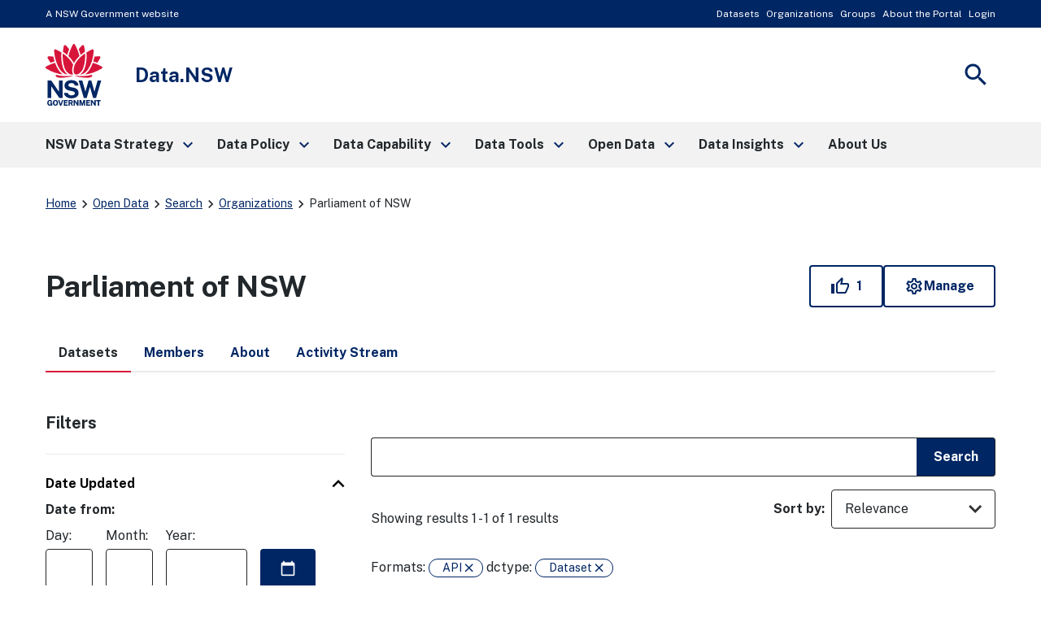

--- FILE ---
content_type: text/html; charset=utf-8
request_url: https://data.nsw.gov.au/data/organization/parliament-of-nsw?res_format=API&dctype=Dataset
body_size: 21164
content:
<!DOCTYPE html>
    
    <!--[if IE 7]> <html lang="en" class="ie ie7"> <![endif]-->
    <!--[if IE 8]> <html lang="en" class="ie ie8"> <![endif]-->
    <!--[if IE 9]> <html lang="en" class="ie9"> <![endif]-->
    <!--[if gt IE 8]><!--> <html lang="en"> <!--<![endif]-->

  <head>
    
    <meta charset="utf-8" />
      <meta name="csrf_field_name" content="_csrf_token" />
      <meta name="_csrf_token" content="IjFhMzAyYmU4NDQ0MTMyODE2M2IxM2IyZGQwYTUzNzc1NTc4ODQ3NzAi.aXT87A.Ca3ZVrNqswiqmFQIl_aOG5gAoT8" />

      <meta name="generator" content="ckan 2.11.4" />
      <meta name="viewport" content="width=device-width, initial-scale=1.0">
    <meta http-equiv="X-UA-Compatible" content="IE=edge" />
    <link href="/data/images/bg.jpg" rel="preload" as="image" />

    <title>Parliament of NSW - Organizations - Data.NSW</title>

    
    
  
    
    <link rel="shortcut icon" href="/base/images/ckan.ico" />
    
    
        <script type="text/javascript">
  (function(i,s,o,g,r,a,m){i['GoogleAnalyticsObject']=r;i[r]=i[r]||function(){
  (i[r].q=i[r].q||[]).push(arguments)},i[r].l=1*new Date();a=s.createElement(o),
  m=s.getElementsByTagName(o)[0];a.async=1;a.src=g;m.parentNode.insertBefore(a,m)
  })(window,document,'script','//www.google-analytics.com/analytics.js','ga');

  ga('create', 'UA-10506241-1', 'auto', {});
  
  ga('set', 'anonymizeIp', true);
  ga('send', 'pageview');
</script>
    

    <link rel="icon" href="/data/images/favicon.ico" />

  <link rel="alternate" type="application/atom+xml" title="Data.NSW - Datasets in organization: Parliament of NSW" href="/data/feeds/organization/parliament-of-nsw.atom" />

    <link href="https://fonts.googleapis.com/css2?family=Public+Sans:ital,wght@0,400;0,700;1,400&display=swap" rel="stylesheet">
    <link href="https://fonts.googleapis.com/icon?family=Material+Icons" rel="stylesheet">
    <link href="https://fonts.googleapis.com/icon?family=Material+Icons+Outlined" rel="stylesheet">

    
    
    

    
    
  
  
      
      
      
    
  

  

    <link rel="stylesheet" media="all" href="https://fonts.googleapis.com/css?family=Montserrat:300,400,600,700,900">
    
    <link rel="stylesheet" href="//code.jquery.com/ui/1.11.1/themes/smoothness/jquery-ui.css"  type="text/css">

    <!--[if lt IE 9]>
        <style>
        .media-item {width: 92%;}
        .organisation .media-item {width: 43%;text-align: center;min-height: 200px;}
        .media-item .media-image {float: right;}
        .organisation .media-item .media-image {float: none;}
        </style>
    <![endif]-->




    
    <link href="/data/webassets/ckanext-nswdesignsystem/57158cbd-nswdesignsystem.css" rel="stylesheet"/>
<link href="/data/webassets/ckanext-admin_panel/54a33229-admin_panel.css" rel="stylesheet"/>
<link href="/data/webassets/ckanext-admin_panel/ba35cbb9-admin_panel-vendor-css.css" rel="stylesheet"/>
<link href="/data/webassets/base/51d427fe_main.css" rel="stylesheet"/>
<link href="/data/webassets/ckanext-activity/8dd77216_activity.css" rel="stylesheet"/>
<link href="/data/webassets/ckanext-scheming/728ec589_scheming_css.css" rel="stylesheet"/>
<link href="/data/webassets/ckanext-nsw/c82e1819_nsw.css" rel="stylesheet"/>
    
    <!-- Google Tag Manager -->
    <script>(function(w,d,s,l,i){
         w[l]=w[l]||[];w[l].push({'gtm.start': new Date().getTime(),event:'gtm.js'});
         var f=d.getElementsByTagName(s)[0], j=d.createElement(s),dl=l!='dataLayer'?'&l='+l:'';
         j.async=true;j.src= 'https://www.googletagmanager.com/gtm.js?id='+i+dl;
         f.parentNode.insertBefore(j,f);
     })(window,document,'script','dataLayer','GTM-NLK4FF9');</script>
    <!-- End Google Tag Manager -->
    
    


  </head>

  
  <body data-site-root="https://data.nsw.gov.au/data/" data-locale-root="https://data.nsw.gov.au/data/" >

    
        <div class="visually-hidden-focusable"><a href="#content">Skip to content</a></div>
    

    
        
    
        
  <!-- Google Tag Manager (noscript) -->
  <noscript><iframe src="https://www.googletagmanager.com/ns.html?id=GTM-NLK4FF9"
    height="0" width="0" style="display:none;visibility:hidden"></iframe></noscript>
  <!-- End Google Tag Manager (noscript) -->
  





    
        
    <div class="nsw-masthead">
        <div class="nsw-container">
            <div class="masthead-ckan-wrapper">
                <span class="mastead-gov-static">A NSW Government website</span>
                
                    
            

                
                    <nav class="account not-authed">
                        <ul class="list-unstyled">
                            
                            
                            

                            <li><a href="/data/dataset/">Datasets</a></li><li><a href="/data/organization/">Organizations</a></li><li><a href="/data/group/">Groups</a></li><li><a href="/data/about">About the Portal</a></li>
                            
                                
                                    <li><a href="/data/saml/login?sso=true">Login</a></li>
                                
                            
                        </ul>
                    </nav>

                

            

        
                
            </div>
        </div>
    </div>


    




    <header class="nsw-header">
        <div class="nsw-header__container">
            
    <div class="nsw-header__inner">
        <div class="nsw-header__main">
            
    <div class="nsw-header__waratah">
        <a href="/">
            <svg class="nsw-header__waratah-gov" viewBox="0 0 259 280" fill="none" xmlns="http://www.w3.org/2000/svg">
    <path class="hide" fill-rule="evenodd" clip-rule="evenodd" d="M24.208 270.207h-5.045v-4.277l11.15.054v13.676H26.08v-2.491c-.266.278-.553.556-.86.833-.673.585-1.49 1.07-2.433 1.434-.96.373-2.143.564-3.513.564-2.33 0-4.385-.539-6.109-1.6-1.727-1.065-3.073-2.594-4.007-4.538-.926-1.927-1.395-4.231-1.395-6.85 0-2.657.494-4.994 1.47-6.946.971-1.96 2.363-3.498 4.132-4.571 1.768-1.065 3.849-1.604 6.183-1.604 1.515 0 2.915.245 4.156.725 1.255.485 2.36 1.157 3.273 1.985a9.61 9.61 0 0 1 2.192 2.852 8.196 8.196 0 0 1 .872 3.319l.021.435h-6.038l-.062-.339a5.22 5.22 0 0 0-.814-1.981 4.562 4.562 0 0 0-1.537-1.43c-.614-.352-1.345-.531-2.175-.531-1.005 0-1.931.261-2.741.775-.806.51-1.458 1.351-1.935 2.495-.486 1.169-.731 2.74-.731 4.679 0 1.579.162 2.897.482 3.925.311 1.011.739 1.819 1.266 2.403.523.581 1.117.991 1.773 1.219a6.036 6.036 0 0 0 2.089.369c.669 0 1.27-.112 1.79-.328.523-.224.98-.514 1.354-.866.377-.356.676-.746.884-1.152.216-.41.349-.816.399-1.21l.14-1.028Zm20.878-16.312c2.354 0 4.435.534 6.179 1.587 1.752 1.061 3.13 2.59 4.086 4.546.947 1.935 1.428 4.281 1.428 6.967 0 2.648-.473 4.969-1.412 6.9-.946 1.948-2.317 3.469-4.073 4.521-1.744 1.053-3.837 1.583-6.212 1.583-2.396 0-4.502-.534-6.254-1.583-1.753-1.044-3.135-2.557-4.099-4.505-.947-1.927-1.428-4.252-1.428-6.912 0-2.673.486-5.015 1.449-6.954.968-1.956 2.355-3.486 4.12-4.551 1.764-1.061 3.853-1.599 6.216-1.599Zm0 21.185c1.117 0 2.093-.265 2.898-.787.802-.523 1.433-1.372 1.881-2.516.453-1.185.686-2.772.686-4.712 0-1.993-.237-3.618-.698-4.832-.444-1.181-1.08-2.056-1.885-2.603-.814-.543-1.782-.82-2.878-.82-1.1 0-2.072.277-2.886.82-.81.543-1.453 1.422-1.906 2.611-.47 1.223-.706 2.843-.706 4.82 0 1.944.237 3.531.702 4.712.452 1.148 1.092 1.997 1.902 2.515.81.527 1.781.792 2.89.792Zm23.764-2.93-6.162-17.829H57.09l8.654 25.251h6.195l8.73-25.251h-5.607L68.85 272.15Zm30.312-2.827H88.863v5.206l12.043.016v5.027H83.103v-25.251h17.632l-.016 4.99H88.892v5.089h10.27v4.923Zm22.482-1.529c.685-.613 1.246-1.401 1.678-2.341.419-.933.635-2.081.635-3.419 0-1.497-.311-2.835-.93-3.983-.619-1.169-1.599-2.093-2.919-2.756-1.3-.647-2.973-.974-4.975-.974h-10.738v25.243h5.759v-9.404h4.24l3.991 9.404h6.046l-4.651-10.456c.673-.357 1.3-.8 1.864-1.314Zm-3.513-5.64c0 .999-.336 1.79-1.025 2.428-.69.63-1.649.949-2.857.949h-4.095v-6.606h4.456c1.038 0 1.873.286 2.545.875.657.576.976 1.347.976 2.354Zm15.159-7.833 10.527 15.23v-15.23h5.776v25.251h-5.086l-10.98-15.86v15.86h-5.759v-25.251h5.522Zm33.949 16.461-5.29-16.461h-7.894v25.251h5.809v-16.266l5.124 16.266h4.485l5.162-16.357v16.357h5.826v-25.251h-7.878l-5.344 16.461Zm33.727-1.459h-10.298v5.206l12.046.016v5.027h-17.806v-25.251h17.636l-.021 4.99h-11.818v5.089h10.261v4.923Zm21.494.228-10.523-15.23h-5.527v25.251h5.756v-15.86l10.979 15.86h5.087v-25.251h-5.772v15.23Zm15.586-10.004h-7.388v-5.226h20.402v5.226h-7.217v20.025h-5.797v-20.025Z" fill="#002664"/>
    <path fill-rule="evenodd" clip-rule="evenodd" d="M146.699 209.236c-1.482-2.395-3.717-4.571-6.64-6.465-2.919-1.894-6.897-3.34-11.81-4.297l-13.678-2.814c-4.132-.891-6.981-2.043-8.468-3.419-1.449-1.343-2.184-3.129-2.184-5.309 0-1.388.316-2.652.943-3.759.623-1.111 1.528-2.093 2.687-2.922 1.166-.828 2.616-1.483 4.306-1.943 1.711-.469 3.633-.705 5.714-.705 2.74 0 5.211.361 7.346 1.078 2.109.713 3.857 1.881 5.194 3.481 1.338 1.6 2.16 3.775 2.442 6.465l.038.373h16.971l-.008-.427c-.075-4.575-1.371-8.773-3.85-12.474-2.483-3.705-6.141-6.681-10.879-8.852-4.726-2.164-10.623-3.262-17.528-3.262-5.801 0-11.117 1.011-15.805 3.009-4.7 2.002-8.475 4.89-11.212 8.587-2.749 3.717-4.12 8.164-4.078 13.224.112 6.175 1.99 11.186 5.577 14.903 3.576 3.697 8.476 6.158 14.567 7.306l13.795 2.81c2.529.502 4.825 1.16 6.823 1.96 1.96.784 3.525 1.803 4.651 3.03 1.1 1.197 1.657 2.772 1.657 4.67 0 2.114-.694 3.9-2.06 5.301-1.4 1.434-3.301 2.515-5.643 3.224-2.388.721-5.058 1.086-7.936 1.086-2.807 0-5.394-.435-7.686-1.297-2.28-.85-4.194-2.093-5.689-3.693-1.491-1.591-2.513-3.585-3.04-5.918l-.075-.327H83.846l.045.46c.407 4.045 1.666 7.629 3.738 10.659 2.068 3.009 4.717 5.545 7.873 7.551 3.148 1.993 6.677 3.514 10.494 4.513a46.33 46.33 0 0 0 11.693 1.5c6.466 0 12.2-1.019 17.046-3.034 4.867-2.022 8.717-4.807 11.449-8.276 2.753-3.493 4.148-7.476 4.148-11.848 0-2.064-.232-4.36-.697-6.822-.478-2.482-1.466-4.948-2.936-7.327ZM25.937 191.763l36.916 53.312H77.87v-79.724H61.072v51.282L25.754 165.53l-.125-.179H9.19v79.724h16.748v-53.312Zm196.637 24.577 14.388-50.987h16.457l-23.587 79.724h-13.367l-14.554-50.469-14.659 50.469h-13.147l-23.533-79.724h16.511l14.384 50.979 14.389-50.979h12.167l14.551 50.987Z" fill="#002664"/>
    <path d="M122.291 145.572c-19.75-2.424-38.934 3.904-72.69-5.263-3.447-.937-4.718 2.694-2.854 5.736 9.07 14.803 54.881 3.203 75.635 1.065.906-.095.814-1.426-.091-1.538ZM208.735 140.309c-33.756 9.167-52.941 2.839-72.691 5.263-.905.112-1 1.447-.091 1.538 20.759 2.138 66.566 13.738 75.635-1.065 1.864-3.042.594-6.673-2.853-5.736ZM59.882 119.132c-6.864-10.058-12.474-21.31-16.818-33.69-13.101 3.826-26.51 9.346-40.16 16.57a5.388 5.388 0 0 0-2.902 4.67 5.38 5.38 0 0 0 2.653 4.812c26.431 15.802 52.273 24.841 76.93 26.933-7.34-4.475-14.072-11.044-19.703-19.295ZM23.059 85.513a201.529 201.529 0 0 1 17.976-6.233c-2.126-6.896-3.87-14.12-5.249-21.658-6.827-.85-13.89-1.4-21.199-1.641-.062 0-.128-.004-.19-.004a5.391 5.391 0 0 0-4.647 2.602 5.383 5.383 0 0 0-.12 5.483c4.243 7.659 8.724 14.808 13.429 21.45ZM88.005 135.572c4.099 1.807 8.293 2.818 12.358 3.029-9.953-7.12-17.773-19.192-22.278-34.58-5.805-19.81-7.745-41.666-5.83-65.247-7.832-4.936-16.32-9.557-25.46-13.85a5.428 5.428 0 0 0-5.402.43 5.396 5.396 0 0 0-2.388 4.841c2.126 34.215 10.95 62.915 26.223 85.298 6.404 9.391 14.281 16.332 22.777 20.079ZM107.488 23.577A253.323 253.323 0 0 0 92.235 6.735c-1.063-1.078-2.433-1.65-3.85-1.65-.506 0-1.017.075-1.523.224-1.923.568-3.314 2.106-3.733 4.115-1.072 5.164-3.11 15.69-4.012 26.101 7.014 4.613 13.492 9.49 19.426 14.621 2.3-8.757 5.29-17.63 8.945-26.569ZM255.42 102.007c-13.65-7.223-27.058-12.744-40.16-16.569-4.343 12.38-9.953 23.631-16.818 33.689-5.63 8.255-12.362 14.82-19.708 19.296 24.658-2.093 50.5-11.132 76.931-26.934 1.715-1.024 2.707-2.822 2.653-4.811-.045-1.99-1.133-3.734-2.898-4.671ZM235.273 85.513c4.705-6.643 9.186-13.796 13.43-21.455.963-1.74.922-3.788-.121-5.483a5.4 5.4 0 0 0-4.837-2.598c-7.309.24-14.377.796-21.199 1.641-1.375 7.539-3.123 14.762-5.249 21.658a203.803 203.803 0 0 1 17.976 6.237ZM180.247 104.025c-4.505 15.384-12.329 27.46-22.278 34.58 4.065-.211 8.263-1.227 12.358-3.034 8.496-3.746 16.373-10.688 22.777-20.075 15.273-22.383 24.097-51.082 26.223-85.297a5.394 5.394 0 0 0-2.388-4.84 5.428 5.428 0 0 0-5.402-.432c-9.14 4.29-17.628 8.91-25.46 13.85 1.915 23.582-.029 45.434-5.83 65.248ZM179.214 35.52c-.901-10.406-2.94-20.932-4.011-26.1-.416-2.01-1.811-3.547-3.733-4.115a5.39 5.39 0 0 0-1.524-.224c-1.416 0-2.787.572-3.85 1.65-5.485 5.549-10.568 11.164-15.252 16.842 3.654 8.939 6.644 17.812 8.949 26.565 5.934-5.127 12.407-10.005 19.421-14.617ZM129.144 87.229c6.64-13.092 17.246-24.829 25.21-32.243-4.372-17.779-11.104-34.55-20.397-52.097C132.998 1.078 131.195 0 129.148 0s-3.845 1.082-4.808 2.889c-9.389 17.604-16.237 35.122-20.377 52.093 8.313 7.688 19.28 20.224 25.181 32.247Z" fill="#D7153A"/>
    <path d="M153.541 133.686c6.885-4.833 13.77-13.254 18.139-24.97 8.458-22.681 9.334-47.945 8.122-65.823-15.331 10.215-39.665 31.55-47.975 54.36-3.911 10.734-5.734 25.355-2.72 33.511 1.259 3.411 3.401 5.997 6.345 7.227 4.46 1.865 11.312.456 18.089-4.305ZM125.713 95.261c-2.027-4.724-4.261-9.18-7.728-14.186-9.809-14.16-23.026-26.933-39.475-38.185-.17 2.652-2.57 31.297 5.851 59.304 6.408 21.302 17.354 29.98 23.354 33.333 6.038 3.369 11.561 4.165 18.039 2.557-6.565-8.935-5.747-27.27-.041-42.823Z" fill="#D7153A"/>
</svg>
            <span class="sr-only">NSW Government</span>
        </a>
    </div>
    <div class="nsw-header__name">
        <div class="nsw-header__title">Data.NSW</div>
    </div>

        </div>
        <div class="nsw-header__menu">
            <button type="button" class="js-open-nav" aria-expanded="false" aria-controls="main-nav">
                <span class="material-icons nsw-material-icons" focusable="false" aria-hidden="true">menu</span>
                <span><span class="sr-only">Open</span> Menu</span>
            </button>
        </div>

        <div class="nsw-header__search">
            <button type="button" class="js-open-search" aria-expanded="false" aria-controls="header-search">
                <span class="material-icons nsw-material-icons" focusable="false" aria-hidden="true">search</span>
                <span><span class="sr-only">Show</span> Search</span>
            </button>
        </div>
    </div>

            

    <div class="nsw-header__search-area js-search-area" id="header-search" hidden>
        
    <form role="search" action="/content-search/node">
        <label for="nsw-header-input" class="sr-only">Search site for:</label>
        <input class="nsw-header__input js-search-input" type="text"
               autocomplete="off" id="nsw-header-input" name="keys">
        <button class="nsw-icon-button nsw-icon-button--flex" type="submit">
            <span class="material-icons nsw-material-icons" focusable="false" aria-hidden="true">search</span>
            <span class="sr-only">Search</span>
        </button>
    </form>

        <button class="nsw-icon-button js-close-search" aria-expanded="true" aria-controls="header-search">
            <span class="material-icons nsw-material-icons" focusable="false" aria-hidden="true">close</span>
            <span class="sr-only">Close search</span>
        </button>
    </div>

        </div>
    </header>



    <nav class="nsw-main-nav js-mega-menu" id="main-nav" aria-label="Main menu">
        <div class="nsw-main-nav__header">
            <div class="nsw-main-nav__title">Menu</div>
            <button class="nsw-icon-button js-close-nav" type="button" aria-expanded="true">
                <span class="material-icons nsw-material-icons" focusable="false" aria-hidden="true">close</span>
                <span class="sr-only">Close Menu</span>
            </button>
        </div>

        <ul class="nsw-main-nav__list">
            
                
    <li>
        
    <a href="/nsw-government-data-strategy" role="button" aria-expanded="false" aria-controls="sub-nav-0">
        <span>NSW Data Strategy</span>
        
            <span class="material-icons nsw-material-icons" focusable="false" aria-hidden="true">keyboard_arrow_right</span>
        
    </a>


        
            <div class="nsw-main-nav__sub-nav" id="sub-nav-0"
                 role="region" aria-label="NSW Data Strategy Submenu">
                <div class="nsw-main-nav__header">
                    <button class="nsw-icon-button nsw-icon-button--flex js-close-sub-nav"
                            type="button" aria-expanded="true" aria-controls="sub-nav-0">
                        <span class="material-icons nsw-material-icons" focusable="false" aria-hidden="true">keyboard_arrow_left</span>
                        <span>Back<span class="sr-only"> to previous menu</span></span>
                    </button>

                    <button class="nsw-icon-button js-close-nav" type="button" aria-expanded="true">
                        <span class="material-icons nsw-material-icons" focusable="false" aria-hidden="true">close</span>
                        <span class="sr-only">Close Menu</span>
                    </button>
                </div>

                <div class="nsw-main-nav__title">
                    <a href="/nsw-government-data-strategy">
                        <span>NSW Data Strategy</span>
                        <span class="material-icons nsw-material-icons" focusable="false" aria-hidden="true">east</span>
                    </a>
                </div>

                

                <ul class="nsw-main-nav__sub-list">
                    
                        
    <li>
        
    <a href="/nsw-government-data-strategy/nsw-government-data-strategy-introduction" role="button" aria-expanded="false" aria-controls="sub-nav-0-0">
        <span>Introduction</span>
        
    </a>


        
    </li>

                    
                        
    <li>
        
    <a href="/nsw-government-data-strategy/our-vision" role="button" aria-expanded="false" aria-controls="sub-nav-0-1">
        <span>Our Vision</span>
        
    </a>


        
    </li>

                    
                        
    <li>
        
    <a href="/nsw-government-data-strategy/nsw-data-reform" role="button" aria-expanded="false" aria-controls="sub-nav-0-2">
        <span>NSW Data Reform</span>
        
    </a>


        
    </li>

                    
                        
    <li>
        
    <a href="/nsw-government-data-strategy/connected-government" role="button" aria-expanded="false" aria-controls="sub-nav-0-3">
        <span>Connected Government</span>
        
    </a>


        
    </li>

                    
                        
    <li>
        
    <a href="/nsw-government-data-strategy/themes-principles-and-actions" role="button" aria-expanded="false" aria-controls="sub-nav-0-4">
        <span>Themes, Principles and Actions</span>
        
            <span class="material-icons nsw-material-icons" focusable="false" aria-hidden="true">keyboard_arrow_right</span>
        
    </a>


        
            <div class="nsw-main-nav__sub-nav" id="sub-nav-0-4"
                 role="region" aria-label="Themes, Principles and Actions Submenu">
                <div class="nsw-main-nav__header">
                    <button class="nsw-icon-button nsw-icon-button--flex js-close-sub-nav"
                            type="button" aria-expanded="true" aria-controls="sub-nav-0-4">
                        <span class="material-icons nsw-material-icons" focusable="false" aria-hidden="true">keyboard_arrow_left</span>
                        <span>Back<span class="sr-only"> to previous menu</span></span>
                    </button>

                    <button class="nsw-icon-button js-close-nav" type="button" aria-expanded="true">
                        <span class="material-icons nsw-material-icons" focusable="false" aria-hidden="true">close</span>
                        <span class="sr-only">Close Menu</span>
                    </button>
                </div>

                <div class="nsw-main-nav__title">
                    <a href="/nsw-government-data-strategy/themes-principles-and-actions">
                        <span>Themes, Principles and Actions</span>
                        <span class="material-icons nsw-material-icons" focusable="false" aria-hidden="true">east</span>
                    </a>
                </div>

                

                <ul class="nsw-main-nav__sub-list">
                    
                        
    <li>
        
    <a href="/nsw-government-data-strategy/themes-principles-and-actions/accelerating-actionable-insights" role="button" aria-expanded="false" aria-controls="sub-nav-0-4-0">
        <span>Accelerating actionable insights</span>
        
            <span class="material-icons nsw-material-icons" focusable="false" aria-hidden="true">keyboard_arrow_right</span>
        
    </a>


        
            <div class="nsw-main-nav__sub-nav" id="sub-nav-0-4-0"
                 role="region" aria-label="Accelerating actionable insights Submenu">
                <div class="nsw-main-nav__header">
                    <button class="nsw-icon-button nsw-icon-button--flex js-close-sub-nav"
                            type="button" aria-expanded="true" aria-controls="sub-nav-0-4-0">
                        <span class="material-icons nsw-material-icons" focusable="false" aria-hidden="true">keyboard_arrow_left</span>
                        <span>Back<span class="sr-only"> to previous menu</span></span>
                    </button>

                    <button class="nsw-icon-button js-close-nav" type="button" aria-expanded="true">
                        <span class="material-icons nsw-material-icons" focusable="false" aria-hidden="true">close</span>
                        <span class="sr-only">Close Menu</span>
                    </button>
                </div>

                <div class="nsw-main-nav__title">
                    <a href="/nsw-government-data-strategy/themes-principles-and-actions/accelerating-actionable-insights">
                        <span>Accelerating actionable insights</span>
                        <span class="material-icons nsw-material-icons" focusable="false" aria-hidden="true">east</span>
                    </a>
                </div>

                

                <ul class="nsw-main-nav__sub-list">
                    
                        
    <li>
        
    <a href="/nsw-government-data-strategy/themes-principles-and-actions/accelerating-actionable-insights/nsw-better-outcomes-lab" role="button" aria-expanded="false" aria-controls="sub-nav-0-4-0-0">
        <span>NSW Better Outcomes Lab</span>
        
    </a>


        
    </li>

                    
                        
    <li>
        
    <a href="/nsw-government-data-strategy/themes-principles-and-actions/accelerating-actionable-insights/case-study-new-south-wales-nsw-trend-atlas" role="button" aria-expanded="false" aria-controls="sub-nav-0-4-0-1">
        <span>New South Wales (NSW) Trend Atlas</span>
        
    </a>


        
    </li>

                    
                        
    <li>
        
    <a href="/nsw-government-data-strategy/themes-principles-and-actions/accelerating-actionable-insights/case-study-nsw-suicide-monitoring-system" role="button" aria-expanded="false" aria-controls="sub-nav-0-4-0-2">
        <span>NSW Suicide Monitoring System</span>
        
    </a>


        
    </li>

                    
                        
    <li>
        
    <a href="/nsw-government-data-strategy/themes-principles-and-actions/accelerating-actionable-insights/case-study-pathways-care-longitudinal-study-pocls" role="button" aria-expanded="false" aria-controls="sub-nav-0-4-0-3">
        <span>Pathways of Care Longitudinal Study (POCLS)</span>
        
    </a>


        
    </li>

                    
                        
    <li>
        
    <a href="/nsw-government-data-strategy/themes-principles-and-actions/accelerating-actionable-insights/case-study-healthstats-nsw" role="button" aria-expanded="false" aria-controls="sub-nav-0-4-0-4">
        <span>HealthStats NSW</span>
        
    </a>


        
    </li>

                    
                        
    <li>
        
    <a href="/nsw-government-data-strategy/themes-principles-and-actions/accelerating-actionable-insights/case-study-domestic-violence-mobile-application-police" role="button" aria-expanded="false" aria-controls="sub-nav-0-4-0-5">
        <span>Domestic violence mobile application for police</span>
        
    </a>


        
    </li>

                    
                </ul>
            </div>

        
    </li>

                    
                        
    <li>
        
    <a href="/nsw-government-data-strategy/themes-principles-and-actions/treating-data-asset" role="button" aria-expanded="false" aria-controls="sub-nav-0-4-1">
        <span>Treating data as an asset</span>
        
            <span class="material-icons nsw-material-icons" focusable="false" aria-hidden="true">keyboard_arrow_right</span>
        
    </a>


        
            <div class="nsw-main-nav__sub-nav" id="sub-nav-0-4-1"
                 role="region" aria-label="Treating data as an asset Submenu">
                <div class="nsw-main-nav__header">
                    <button class="nsw-icon-button nsw-icon-button--flex js-close-sub-nav"
                            type="button" aria-expanded="true" aria-controls="sub-nav-0-4-1">
                        <span class="material-icons nsw-material-icons" focusable="false" aria-hidden="true">keyboard_arrow_left</span>
                        <span>Back<span class="sr-only"> to previous menu</span></span>
                    </button>

                    <button class="nsw-icon-button js-close-nav" type="button" aria-expanded="true">
                        <span class="material-icons nsw-material-icons" focusable="false" aria-hidden="true">close</span>
                        <span class="sr-only">Close Menu</span>
                    </button>
                </div>

                <div class="nsw-main-nav__title">
                    <a href="/nsw-government-data-strategy/themes-principles-and-actions/treating-data-asset">
                        <span>Treating data as an asset</span>
                        <span class="material-icons nsw-material-icons" focusable="false" aria-hidden="true">east</span>
                    </a>
                </div>

                

                <ul class="nsw-main-nav__sub-list">
                    
                        
    <li>
        
    <a href="/nsw-government-data-strategy/themes-principles-and-actions/treating-data-asset/case-study-national-disability-data-asset-ndda" role="button" aria-expanded="false" aria-controls="sub-nav-0-4-1-0">
        <span>National Disability Data Asset (NDDA)</span>
        
    </a>


        
    </li>

                    
                        
    <li>
        
    <a href="/nsw-government-data-strategy/themes-principles-and-actions/treating-data-asset/case-study-nsw-human-services-dataset" role="button" aria-expanded="false" aria-controls="sub-nav-0-4-1-1">
        <span>NSW Human Services Dataset</span>
        
    </a>


        
    </li>

                    
                        
    <li>
        
    <a href="/nsw-government-data-strategy/themes-principles-and-actions/treating-data-asset/case-study-dpie-information-asset-register" role="button" aria-expanded="false" aria-controls="sub-nav-0-4-1-2">
        <span>DPIE Information Asset Register (IAR)</span>
        
    </a>


        
    </li>

                    
                        
    <li>
        
    <a href="/nsw-government-data-strategy/themes-principles-and-actions/treating-data-asset/case-study-POCLS" role="button" aria-expanded="false" aria-controls="sub-nav-0-4-1-3">
        <span>Pathways of Care Longitudinal Study (POCLS)</span>
        
    </a>


        
    </li>

                    
                </ul>
            </div>

        
    </li>

                    
                        
    <li>
        
    <a href="/nsw-government-data-strategy/themes-principles-and-actions/strengthening-transparency-and-trust" role="button" aria-expanded="false" aria-controls="sub-nav-0-4-2">
        <span>Strengthening transparency and trust</span>
        
            <span class="material-icons nsw-material-icons" focusable="false" aria-hidden="true">keyboard_arrow_right</span>
        
    </a>


        
            <div class="nsw-main-nav__sub-nav" id="sub-nav-0-4-2"
                 role="region" aria-label="Strengthening transparency and trust Submenu">
                <div class="nsw-main-nav__header">
                    <button class="nsw-icon-button nsw-icon-button--flex js-close-sub-nav"
                            type="button" aria-expanded="true" aria-controls="sub-nav-0-4-2">
                        <span class="material-icons nsw-material-icons" focusable="false" aria-hidden="true">keyboard_arrow_left</span>
                        <span>Back<span class="sr-only"> to previous menu</span></span>
                    </button>

                    <button class="nsw-icon-button js-close-nav" type="button" aria-expanded="true">
                        <span class="material-icons nsw-material-icons" focusable="false" aria-hidden="true">close</span>
                        <span class="sr-only">Close Menu</span>
                    </button>
                </div>

                <div class="nsw-main-nav__title">
                    <a href="/nsw-government-data-strategy/themes-principles-and-actions/strengthening-transparency-and-trust">
                        <span>Strengthening transparency and trust</span>
                        <span class="material-icons nsw-material-icons" focusable="false" aria-hidden="true">east</span>
                    </a>
                </div>

                

                <ul class="nsw-main-nav__sub-list">
                    
                        
    <li>
        
    <a href="/nsw-government-data-strategy/themes-principles-and-actions/strengthening-transparency-and-trust/case-study-personal-information-factor-pif-tool" role="button" aria-expanded="false" aria-controls="sub-nav-0-4-2-0">
        <span>Personal Information Factor (PIF) Tool</span>
        
    </a>


        
    </li>

                    
                        
    <li>
        
    <a href="/nsw-government-data-strategy/themes-principles-and-actions/strengthening-transparency-and-trust/case-study-ngaramanala-and-pathways-care-longitudinal-study" role="button" aria-expanded="false" aria-controls="sub-nav-0-4-2-1">
        <span>Ngaramanala and the Pathways of Care Longitudinal Study (POCLS)</span>
        
    </a>


        
    </li>

                    
                        
    <li>
        
    <a href="/nsw-government-data-strategy/themes-principles-and-actions/strengthening-transparency-and-trust/case-study-service-point" role="button" aria-expanded="false" aria-controls="sub-nav-0-4-2-2">
        <span>Service Point</span>
        
    </a>


        
    </li>

                    
                </ul>
            </div>

        
    </li>

                    
                        
    <li>
        
    <a href="/data-policy/nsw-government-data-strategy/themes-principles-and-actions/fostering-culture-leadership-and-capability" role="button" aria-expanded="false" aria-controls="sub-nav-0-4-3">
        <span>Fostering culture, leadership and capability</span>
        
            <span class="material-icons nsw-material-icons" focusable="false" aria-hidden="true">keyboard_arrow_right</span>
        
    </a>


        
            <div class="nsw-main-nav__sub-nav" id="sub-nav-0-4-3"
                 role="region" aria-label="Fostering culture, leadership and capability Submenu">
                <div class="nsw-main-nav__header">
                    <button class="nsw-icon-button nsw-icon-button--flex js-close-sub-nav"
                            type="button" aria-expanded="true" aria-controls="sub-nav-0-4-3">
                        <span class="material-icons nsw-material-icons" focusable="false" aria-hidden="true">keyboard_arrow_left</span>
                        <span>Back<span class="sr-only"> to previous menu</span></span>
                    </button>

                    <button class="nsw-icon-button js-close-nav" type="button" aria-expanded="true">
                        <span class="material-icons nsw-material-icons" focusable="false" aria-hidden="true">close</span>
                        <span class="sr-only">Close Menu</span>
                    </button>
                </div>

                <div class="nsw-main-nav__title">
                    <a href="/data-policy/nsw-government-data-strategy/themes-principles-and-actions/fostering-culture-leadership-and-capability">
                        <span>Fostering culture, leadership and capability</span>
                        <span class="material-icons nsw-material-icons" focusable="false" aria-hidden="true">east</span>
                    </a>
                </div>

                

                <ul class="nsw-main-nav__sub-list">
                    
                        
    <li>
        
    <a href="/nsw-government-data-strategy/themes-principles-and-actions/fostering-culture-leadership-and-capability/case-study-water-data" role="button" aria-expanded="false" aria-controls="sub-nav-0-4-3-0">
        <span>Water Data</span>
        
    </a>


        
    </li>

                    
                        
    <li>
        
    <a href="/nsw-government-data-strategy/themes-principles-and-actions/fostering-culture-leadership-and-capability/case-study-nsw-health-data-literacy-capability-framework" role="button" aria-expanded="false" aria-controls="sub-nav-0-4-3-1">
        <span>NSW Health Data Literacy Capability Framework</span>
        
    </a>


        
    </li>

                    
                </ul>
            </div>

        
    </li>

                    
                </ul>
            </div>

        
    </li>

                    
                        
    <li>
        
    <a href="/nsw-government-data-strategy/next-steps" role="button" aria-expanded="false" aria-controls="sub-nav-0-5">
        <span>Next Steps</span>
        
    </a>


        
    </li>

                    
                        
    <li>
        
    <a href="/nsw-government-data-strategy/actions-and-future-outlook" role="button" aria-expanded="false" aria-controls="sub-nav-0-6">
        <span>Actions and Future Outlook</span>
        
    </a>


        
    </li>

                    
                        
    <li>
        
    <a href="/nsw-government-data-strategy/glossary" role="button" aria-expanded="false" aria-controls="sub-nav-0-7">
        <span>NSW Government Data Strategy Glossary</span>
        
    </a>


        
    </li>

                    
                </ul>
            </div>

        
    </li>

            
                
    <li>
        
    <a href="/data-policy" role="button" aria-expanded="false" aria-controls="sub-nav-1">
        <span>Data Policy</span>
        
            <span class="material-icons nsw-material-icons" focusable="false" aria-hidden="true">keyboard_arrow_right</span>
        
    </a>


        
            <div class="nsw-main-nav__sub-nav" id="sub-nav-1"
                 role="region" aria-label="Data Policy Submenu">
                <div class="nsw-main-nav__header">
                    <button class="nsw-icon-button nsw-icon-button--flex js-close-sub-nav"
                            type="button" aria-expanded="true" aria-controls="sub-nav-1">
                        <span class="material-icons nsw-material-icons" focusable="false" aria-hidden="true">keyboard_arrow_left</span>
                        <span>Back<span class="sr-only"> to previous menu</span></span>
                    </button>

                    <button class="nsw-icon-button js-close-nav" type="button" aria-expanded="true">
                        <span class="material-icons nsw-material-icons" focusable="false" aria-hidden="true">close</span>
                        <span class="sr-only">Close Menu</span>
                    </button>
                </div>

                <div class="nsw-main-nav__title">
                    <a href="/data-policy">
                        <span>Data Policy</span>
                        <span class="material-icons nsw-material-icons" focusable="false" aria-hidden="true">east</span>
                    </a>
                </div>

                

                <ul class="nsw-main-nav__sub-list">
                    
                        
    <li>
        
    <a href="/data-policy/data-and-information-custodianship-policy" role="button" aria-expanded="false" aria-controls="sub-nav-1-0">
        <span>NSW Data and Information Custodianship Policy</span>
        
    </a>


        
    </li>

                    
                        
    <li>
        
    <a href="/data-policy/nsw-government-open-data-policy" role="button" aria-expanded="false" aria-controls="sub-nav-1-1">
        <span>NSW Government Open Data Policy</span>
        
    </a>


        
    </li>

                    
                        
    <li>
        
    <a href="/data-policy/smart-places-data-protection-policy" role="button" aria-expanded="false" aria-controls="sub-nav-1-2">
        <span>NSW Smart Places Data Protection Policy</span>
        
    </a>


        
    </li>

                    
                        
    <li>
        
    <a href="/data-policy/data-quality-reporting-standard" role="button" aria-expanded="false" aria-controls="sub-nav-1-3">
        <span>NSW Government Standard for Data Quality Reporting</span>
        
    </a>


        
    </li>

                    
                        
    <li>
        
    <a href="/data-policy/infrastructure-data-management-framework" role="button" aria-expanded="false" aria-controls="sub-nav-1-4">
        <span>Infrastructure Data Management Framework</span>
        
    </a>


        
    </li>

                    
                        
    <li>
        
    <a href="/data-policy/nsw-government-information-classification-labelling-and-handling-guidelines" role="button" aria-expanded="false" aria-controls="sub-nav-1-5">
        <span>NSW Government Information Classification, Labelling and Handling Guidelines</span>
        
    </a>


        
    </li>

                    
                        
    <li>
        
    <a href="/data-policy/key-nsw-data-legislation" role="button" aria-expanded="false" aria-controls="sub-nav-1-6">
        <span>Key NSW Data Legislation</span>
        
    </a>


        
    </li>

                    
                </ul>
            </div>

        
    </li>

            
                
    <li>
        
    <a href="/data-capability" role="button" aria-expanded="false" aria-controls="sub-nav-2">
        <span>Data Capability</span>
        
            <span class="material-icons nsw-material-icons" focusable="false" aria-hidden="true">keyboard_arrow_right</span>
        
    </a>


        
            <div class="nsw-main-nav__sub-nav" id="sub-nav-2"
                 role="region" aria-label="Data Capability Submenu">
                <div class="nsw-main-nav__header">
                    <button class="nsw-icon-button nsw-icon-button--flex js-close-sub-nav"
                            type="button" aria-expanded="true" aria-controls="sub-nav-2">
                        <span class="material-icons nsw-material-icons" focusable="false" aria-hidden="true">keyboard_arrow_left</span>
                        <span>Back<span class="sr-only"> to previous menu</span></span>
                    </button>

                    <button class="nsw-icon-button js-close-nav" type="button" aria-expanded="true">
                        <span class="material-icons nsw-material-icons" focusable="false" aria-hidden="true">close</span>
                        <span class="sr-only">Close Menu</span>
                    </button>
                </div>

                <div class="nsw-main-nav__title">
                    <a href="/data-capability">
                        <span>Data Capability</span>
                        <span class="material-icons nsw-material-icons" focusable="false" aria-hidden="true">east</span>
                    </a>
                </div>

                

                <ul class="nsw-main-nav__sub-list">
                    
                        
    <li>
        
    <a href="/data-capability/data-governance-toolkit" role="button" aria-expanded="false" aria-controls="sub-nav-2-0">
        <span>Data Governance Toolkit</span>
        
            <span class="material-icons nsw-material-icons" focusable="false" aria-hidden="true">keyboard_arrow_right</span>
        
    </a>


        
            <div class="nsw-main-nav__sub-nav" id="sub-nav-2-0"
                 role="region" aria-label="Data Governance Toolkit Submenu">
                <div class="nsw-main-nav__header">
                    <button class="nsw-icon-button nsw-icon-button--flex js-close-sub-nav"
                            type="button" aria-expanded="true" aria-controls="sub-nav-2-0">
                        <span class="material-icons nsw-material-icons" focusable="false" aria-hidden="true">keyboard_arrow_left</span>
                        <span>Back<span class="sr-only"> to previous menu</span></span>
                    </button>

                    <button class="nsw-icon-button js-close-nav" type="button" aria-expanded="true">
                        <span class="material-icons nsw-material-icons" focusable="false" aria-hidden="true">close</span>
                        <span class="sr-only">Close Menu</span>
                    </button>
                </div>

                <div class="nsw-main-nav__title">
                    <a href="/data-capability/data-governance-toolkit">
                        <span>Data Governance Toolkit</span>
                        <span class="material-icons nsw-material-icons" focusable="false" aria-hidden="true">east</span>
                    </a>
                </div>

                
                    <div class="nsw-main-nav__description">
                        Data Governance Toolkit
                    </div>
                

                <ul class="nsw-main-nav__sub-list">
                    
                        
    <li>
        
    <a href="/data-capability/data-governance-toolkit/module-1-introduction-to-data-governance" role="button" aria-expanded="false" aria-controls="sub-nav-2-0-0">
        <span>Module 1: Introduction to Data Governance</span>
        
    </a>


        
    </li>

                    
                        
    <li>
        
    <a href="/data-capability/data-governance-toolkit/module-2-legal-policy-context" role="button" aria-expanded="false" aria-controls="sub-nav-2-0-1">
        <span>Module 2: Legal and Policy Context</span>
        
    </a>


        
    </li>

                    
                        
    <li>
        
    <a href="/data-capability/data-governance-toolkit/module-3-data-governance" role="button" aria-expanded="false" aria-controls="sub-nav-2-0-2">
        <span>Module 3: Data Governance Model</span>
        
    </a>


        
    </li>

                    
                        
    <li>
        
    <a href="/data-capability/data-governance-toolkit/module-4-strategy-planning" role="button" aria-expanded="false" aria-controls="sub-nav-2-0-3">
        <span>Module 4: Strategy and Planning</span>
        
    </a>


        
    </li>

                    
                        
    <li>
        
    <a href="/data-capability/data-governance-toolkit/module-5-organisational-structures" role="button" aria-expanded="false" aria-controls="sub-nav-2-0-4">
        <span>Module 5: Organisational Structures</span>
        
    </a>


        
    </li>

                    
                        
    <li>
        
    <a href="/data-capability/data-governance-toolkit/module-6-assigning-roles-and-responsibilities" role="button" aria-expanded="false" aria-controls="sub-nav-2-0-5">
        <span>Module 6: Assigning roles and responsibilities</span>
        
    </a>


        
    </li>

                    
                        
    <li>
        
    <a href="/data-capability/data-governance-toolkit/module-7-leadership" role="button" aria-expanded="false" aria-controls="sub-nav-2-0-6">
        <span>Module 7: Leadership</span>
        
    </a>


        
    </li>

                    
                        
    <li>
        
    <a href="/data-capability/data-governance-toolkit/module-8-data-driven-culture" role="button" aria-expanded="false" aria-controls="sub-nav-2-0-7">
        <span>Module 8: Data-driven Culture</span>
        
    </a>


        
    </li>

                    
                        
    <li>
        
    <a href="/data-capability/data-governance-toolkit/module-9-workforce-skills-and-capability" role="button" aria-expanded="false" aria-controls="sub-nav-2-0-8">
        <span>Module 9: Workforce Skills and Capability</span>
        
    </a>


        
    </li>

                    
                        
    <li>
        
    <a href="/data-capability/data-governance-toolkit/module-10-technology" role="button" aria-expanded="false" aria-controls="sub-nav-2-0-9">
        <span>Module 10: Technology</span>
        
    </a>


        
    </li>

                    
                        
    <li>
        
    <a href="/data-capability/data-governance-toolkit/module-11-data-management" role="button" aria-expanded="false" aria-controls="sub-nav-2-0-10">
        <span>Module 11: Data Management</span>
        
    </a>


        
    </li>

                    
                        
    <li>
        
    <a href="/data-capability/data-governance-toolkit/module-12-data-governance-checklist" role="button" aria-expanded="false" aria-controls="sub-nav-2-0-11">
        <span>Module 12: Data Governance Checklist</span>
        
    </a>


        
    </li>

                    
                </ul>
            </div>

        
    </li>

                    
                        
    <li>
        
    <a href="/data-capability/data-champions-network" role="button" aria-expanded="false" aria-controls="sub-nav-2-1">
        <span>Data Champions Network</span>
        
    </a>


        
    </li>

                    
                        
    <li>
        
    <a href="/data-capability/nsw-government-data-glossary" role="button" aria-expanded="false" aria-controls="sub-nav-2-2">
        <span>NSW Government Data Glossary</span>
        
    </a>


        
    </li>

                    
                        
    <li>
        
    <a href="/data-capability/safe-researcher-training-course" role="button" aria-expanded="false" aria-controls="sub-nav-2-3">
        <span>Safe Researcher Training Course</span>
        
    </a>


        
    </li>

                    
                </ul>
            </div>

        
    </li>

            
                
    <li>
        
    <a href="/data-tools" role="button" aria-expanded="false" aria-controls="sub-nav-3">
        <span>Data Tools</span>
        
            <span class="material-icons nsw-material-icons" focusable="false" aria-hidden="true">keyboard_arrow_right</span>
        
    </a>


        
            <div class="nsw-main-nav__sub-nav" id="sub-nav-3"
                 role="region" aria-label="Data Tools Submenu">
                <div class="nsw-main-nav__header">
                    <button class="nsw-icon-button nsw-icon-button--flex js-close-sub-nav"
                            type="button" aria-expanded="true" aria-controls="sub-nav-3">
                        <span class="material-icons nsw-material-icons" focusable="false" aria-hidden="true">keyboard_arrow_left</span>
                        <span>Back<span class="sr-only"> to previous menu</span></span>
                    </button>

                    <button class="nsw-icon-button js-close-nav" type="button" aria-expanded="true">
                        <span class="material-icons nsw-material-icons" focusable="false" aria-hidden="true">close</span>
                        <span class="sr-only">Close Menu</span>
                    </button>
                </div>

                <div class="nsw-main-nav__title">
                    <a href="/data-tools">
                        <span>Data Tools</span>
                        <span class="material-icons nsw-material-icons" focusable="false" aria-hidden="true">east</span>
                    </a>
                </div>

                

                <ul class="nsw-main-nav__sub-list">
                    
                        
    <li>
        
    <a href="/data-tools/enterprise-data-catalogue" role="button" aria-expanded="false" aria-controls="sub-nav-3-0">
        <span>Enterprise Data Catalogue</span>
        
    </a>


        
    </li>

                    
                        
    <li>
        
    <a href="/data-tools/metadatansw" role="button" aria-expanded="false" aria-controls="sub-nav-3-1">
        <span>Metadata.NSW</span>
        
    </a>


        
    </li>

                    
                        
    <li>
        
    <a href="/data-tools/data-quality-reporting-tool" role="button" aria-expanded="false" aria-controls="sub-nav-3-2">
        <span>Data Quality Reporting Tool</span>
        
    </a>


        
    </li>

                    
                        
    <li>
        
    <a href="/data-tools/datapassport" role="button" aria-expanded="false" aria-controls="sub-nav-3-3">
        <span>Data Passport</span>
        
    </a>


        
    </li>

                    
                        
    <li>
        
    <a href="/data-tools/advanced-analytics-service" role="button" aria-expanded="false" aria-controls="sub-nav-3-4">
        <span>Advanced Analytics Service</span>
        
    </a>


        
    </li>

                    
                        
    <li>
        
    <a href="/data-tools/advanced-secure-analytics-lab" role="button" aria-expanded="false" aria-controls="sub-nav-3-5">
        <span>Advanced Secured Analytics Lab</span>
        
    </a>


        
    </li>

                    
                        
    <li>
        
    <a href="/data-tools/datapassport/journey-lab-tools" role="button" aria-expanded="false" aria-controls="sub-nav-3-6">
        <span>Journey Lab Tools</span>
        
    </a>


        
    </li>

                    
                        
    <li>
        
    <a href="/data-tools/nsw-insights-hub" role="button" aria-expanded="false" aria-controls="sub-nav-3-7">
        <span>NSW Insights Hub</span>
        
    </a>


        
    </li>

                    
                        
    <li>
        
    <a href="/data-tools/nsw-legislation-twin" role="button" aria-expanded="false" aria-controls="sub-nav-3-8">
        <span>NSW Government Legislation Twin</span>
        
    </a>


        
    </li>

                    
                </ul>
            </div>

        
    </li>

            
                
    <li>
        
    <a href="/open-data" role="button" aria-expanded="false" aria-controls="sub-nav-4">
        <span>Open Data</span>
        
            <span class="material-icons nsw-material-icons" focusable="false" aria-hidden="true">keyboard_arrow_right</span>
        
    </a>


        
            <div class="nsw-main-nav__sub-nav" id="sub-nav-4"
                 role="region" aria-label="Open Data Submenu">
                <div class="nsw-main-nav__header">
                    <button class="nsw-icon-button nsw-icon-button--flex js-close-sub-nav"
                            type="button" aria-expanded="true" aria-controls="sub-nav-4">
                        <span class="material-icons nsw-material-icons" focusable="false" aria-hidden="true">keyboard_arrow_left</span>
                        <span>Back<span class="sr-only"> to previous menu</span></span>
                    </button>

                    <button class="nsw-icon-button js-close-nav" type="button" aria-expanded="true">
                        <span class="material-icons nsw-material-icons" focusable="false" aria-hidden="true">close</span>
                        <span class="sr-only">Close Menu</span>
                    </button>
                </div>

                <div class="nsw-main-nav__title">
                    <a href="/open-data">
                        <span>Open Data</span>
                        <span class="material-icons nsw-material-icons" focusable="false" aria-hidden="true">east</span>
                    </a>
                </div>

                

                <ul class="nsw-main-nav__sub-list">
                    
                        
    <li>
        
    <a href="/open-data/what-is-open-data" role="button" aria-expanded="false" aria-controls="sub-nav-4-0">
        <span>What is open data</span>
        
    </a>


        
    </li>

                    
                        
    <li>
        
    <a href="/open-data/learn-about-datansw-open-data-portal" role="button" aria-expanded="false" aria-controls="sub-nav-4-1">
        <span>How to use the Data.NSW open data portal</span>
        
    </a>


        
    </li>

                    
                        
    <li>
        
    <a href="/open-data/nsw-government-open-data-publishing-guidelines" role="button" aria-expanded="false" aria-controls="sub-nav-4-2">
        <span>NSW Government Open Data Publishing Guidelines</span>
        
    </a>


        
    </li>

                    
                        
    <li>
        
    <a href="/open-data/frequently-asked-questions" role="button" aria-expanded="false" aria-controls="sub-nav-4-3">
        <span>Frequently Asked Questions</span>
        
    </a>


        
    </li>

                    
                        
    <li>
        
    <a href="/open-data/nsw-government-data-portals" role="button" aria-expanded="false" aria-controls="sub-nav-4-4">
        <span>NSW Government data portals</span>
        
    </a>


        
    </li>

                    
                </ul>
            </div>

        
    </li>

            
                
    <li>
        
    <a href="/insights" role="button" aria-expanded="false" aria-controls="sub-nav-5">
        <span>Data Insights</span>
        
            <span class="material-icons nsw-material-icons" focusable="false" aria-hidden="true">keyboard_arrow_right</span>
        
    </a>


        
            <div class="nsw-main-nav__sub-nav" id="sub-nav-5"
                 role="region" aria-label="Data Insights Submenu">
                <div class="nsw-main-nav__header">
                    <button class="nsw-icon-button nsw-icon-button--flex js-close-sub-nav"
                            type="button" aria-expanded="true" aria-controls="sub-nav-5">
                        <span class="material-icons nsw-material-icons" focusable="false" aria-hidden="true">keyboard_arrow_left</span>
                        <span>Back<span class="sr-only"> to previous menu</span></span>
                    </button>

                    <button class="nsw-icon-button js-close-nav" type="button" aria-expanded="true">
                        <span class="material-icons nsw-material-icons" focusable="false" aria-hidden="true">close</span>
                        <span class="sr-only">Close Menu</span>
                    </button>
                </div>

                <div class="nsw-main-nav__title">
                    <a href="/insights">
                        <span>Data Insights</span>
                        <span class="material-icons nsw-material-icons" focusable="false" aria-hidden="true">east</span>
                    </a>
                </div>

                

                <ul class="nsw-main-nav__sub-list">
                    
                        
    <li>
        
    <a href="/insights/education" role="button" aria-expanded="false" aria-controls="sub-nav-5-0">
        <span>Department of Education Insights Hub</span>
        
    </a>


        
    </li>

                    
                        
    <li>
        
    <a href="/insights/arbovirus" role="button" aria-expanded="false" aria-controls="sub-nav-5-1">
        <span>NSW Arbovirus and Mosquito Monitoring Surveillance Program Dashboard</span>
        
    </a>


        
    </li>

                    
                </ul>
            </div>

        
    </li>

            
                
    <li>
        
    <a href="/about-us" role="button" aria-expanded="false" aria-controls="sub-nav-6">
        <span>About Us</span>
        
    </a>


        
    </li>

            
        </ul>
    </nav>


    
        <div role="main"><a name="main_content" id="main_content" tabindex="-1"></a>

            

                <div class="nsw-ckan-toolbar">
                    <div class="nsw-container">
                        
                            <div class="flash-messages">
                                
                                    
                                
                            </div>
                        

                        
                            
                                
                                    <nav aria-label="Breadcrumbs" class="nsw-breadcrumbs">
                                        
                
                  <ol class="breadcrumb">
                    
<li class="home"><a href="/" aria-label="Home"><i class="fa fa-home"></i><span> Home</span></a></li>
<li class="home"><a href="/open-data" aria-label="Open Data"><span> Open Data</span></a></li>
                    
    <li><a href="/data/dataset/">Search</a></li>
    
  <li><a href="/data/organization/">Organizations</a></li>
  <li class="active"><a href="/data/organization/parliament-of-nsw" title="Parliament of NSW">Parliament of NSW</a></li>


                  </ol>
                
              
                                    </nav>
                                
                            
                        
                    </div>
                </div>

                <div class="nsw-ckan-banner">
                    
    <div class="nsw-ckan-group-banner">
        
    <div class="nsw-hero-banner nsw-hero-banner--white nsw-hero-banner--wide ">
        <div class="nsw-hero-banner__container">
            <div class="nsw-hero-banner__wrapper">
                
            
    <div class="nsw-hero-banner__content">
        
                <h1>Parliament of NSW</h1>
                
            
    </div>


            <div class="nsw-hero-banner__links nsw-align-content-end" >
                <div class="nsw-ckan-group-links  d-flex justify-content-lg-end">
                    


<section id="likes-section" class="context-info">
    <div class="likes-inline">
        
        <button
            title="Like"
            class="nsw-button nsw-button--dark-outline nsw-button--flex"
            data-module="nsw_likes"
            data-module-entity_id="774fb173-c03a-45a0-b9d1-a0dbfb5550ab"
            data-module-entity_name="parliament-of-nsw"
            data-module-entity_type="organization">
            
                <span class="material-icons material-icons-outlined nsw-material-icons" focusable="false" aria-hidden="true">thumb_up</span>
            
            <span id="likes-count">1</span>

        </button>
    </div>
</section>

                    <a href="/data/organization/edit/parliament-of-nsw" class="nsw-button nsw-button--dark-outline nsw-button--flex">
                        <span class="material-icons-outlined nsw-material-icons">settings</span>
                        Manage
                    </a>

                </div>
            </div>
        
            </div>
        </div>
    </div>

    </div>

    <div class="nsw-container">
        <div class="nsw-tabs__list-wrapper nsw-bg--white">
        <ul class="nsw-tabs__list">
            
                <li>
                    <a href="/data/organization/parliament-of-nsw" class="active">
                        Datasets
                    </a>
                </li>
                <li>
                    <a href="/data/organization/members/parliament-of-nsw" class="">
                        Members
                    </a>
                </li>
                <li>
                    <a href="/data/organization/about/parliament-of-nsw" class="">
                        About
                    </a>
                </li>
                <li>
                    <a href="/data/organization/activity/parliament-of-nsw" class="">
                        Activity Stream
                    </a>
                </li>


            
        </ul>
        </div>
    </div>


                </div>

                <div class="nsw-ckan-content  nsw-bg--white pt-3 mt-3">
                    
                        <div id="content" class="nsw-container">
                            <div class="nsw-layout">
                                
                                
                                

                                
                                    
                                        <aside class="nsw-layout__sidebar mb-4 mb-md-3">
                                            
                                            
    







    <div class="nsw-filters js-filters nsw-filters--right" 
         
    >

        
            <div class="nsw-filters__controls">
                <button>
                    <span class="material-icons nsw-material-icons" focusable="false" aria-hidden="true">tune</span>
                    <span>Filters</span>
                    <span class="material-icons nsw-material-icons" focusable="false" aria-hidden="true">keyboard_arrow_right</span>
                </button>
            </div>
        

        <div class="nsw-filters__wrapper">

            
                <div class="nsw-filters__back">
                    <button class="nsw-icon-button nsw-icon-button--flex js-close-sub-nav" type="button">
                        <span class="material-icons nsw-material-icons" focusable="false" aria-hidden="true">close</span>
                        <span class="sr-only">Close filters</span>
                    </button>
                </div>
            

            <div class="nsw-filters__title">Filters</div>

            <div class="nsw-filters__list">
                
    
    <div class="nsw-filters__item">

        

            <button class="nsw-filters__item-button active" aria-expanded="true">
                <span class="nsw-filters__item-name">Date Updated</span>
                <span class="material-icons nsw-material-icons" focusable="false" aria-hidden="true">keyboard_arrow_down</span>
            </button>

        

        <div class="nsw-filters__item-content">
            

        
            

    
    








    <div class="nsw-form__group">
        <fieldset class="nsw-form__date nsw-date-input js-date-input">
            <legend>
                <span class="nsw-form__label">Date from:</span>
                
            </legend>
            <div class="nsw-form__date-wrapper nsw-date-input__wrapper js-date-input-multiple">
                <div class="nsw-form__date-input">
                    <label for="ext_from-day" class="nsw-form__label nsw-form__label--small">Day</label>
                    <input min="1" max="31" type="text" maxlength="2" value="" id="ext_from-day" name="ext_from_day" class="nsw-form__input js-date-picker-date"   form="dataset-search-form" data-module="nsw-date-picker-change-trigger">
                </div>
                <div class="nsw-form__date-input">
                    <label for="ext_from-month" class="nsw-form__label nsw-form__label--small">Month</label>
                    <input min="1" max="12" type="text" maxlength="2" value="" id="ext_from-month" name="ext_from_month" class="nsw-form__input js-date-picker-month"   form="dataset-search-form" data-module="nsw-date-picker-change-trigger">
                </div>
                <div class="nsw-form__date-input nsw-form__date-input--large">
                    <label for="ext_from-year" class="nsw-form__label nsw-form__label--small">Year</label>
                    <input min="1" max="9999" type="text" maxlength="4" value="" id="ext_from-year" name="ext_from_year" class="nsw-form__input js-date-picker-year"   form="dataset-search-form" data-module="nsw-date-picker-change-trigger">
                </div>
                
    
        <div class="nsw-date-input__button">
            <button type="button"
                    class="nsw-button nsw-button--dark nsw-button--flex js-date-input__trigger"
                    aria-label="Open date picker">
                <span class="material-icons nsw-material-icons" focusable="false" aria-hidden="true">calendar_today</span>
            </button>
        </div>
    

            </div>
        </fieldset>
        
    </div>

        

        
            

    
    








    <div class="nsw-form__group">
        <fieldset class="nsw-form__date nsw-date-input js-date-input">
            <legend>
                <span class="nsw-form__label">Date to:</span>
                
            </legend>
            <div class="nsw-form__date-wrapper nsw-date-input__wrapper js-date-input-multiple">
                <div class="nsw-form__date-input">
                    <label for="ext_to-day" class="nsw-form__label nsw-form__label--small">Day</label>
                    <input min="1" max="31" type="text" maxlength="2" value="" id="ext_to-day" name="ext_to_day" class="nsw-form__input js-date-picker-date"   form="dataset-search-form" data-module="nsw-date-picker-change-trigger">
                </div>
                <div class="nsw-form__date-input">
                    <label for="ext_to-month" class="nsw-form__label nsw-form__label--small">Month</label>
                    <input min="1" max="12" type="text" maxlength="2" value="" id="ext_to-month" name="ext_to_month" class="nsw-form__input js-date-picker-month"   form="dataset-search-form" data-module="nsw-date-picker-change-trigger">
                </div>
                <div class="nsw-form__date-input nsw-form__date-input--large">
                    <label for="ext_to-year" class="nsw-form__label nsw-form__label--small">Year</label>
                    <input min="1" max="9999" type="text" maxlength="4" value="" id="ext_to-year" name="ext_to_year" class="nsw-form__input js-date-picker-year"   form="dataset-search-form" data-module="nsw-date-picker-change-trigger">
                </div>
                
    
        <div class="nsw-date-input__button">
            <button type="button"
                    class="nsw-button nsw-button--dark nsw-button--flex js-date-input__trigger"
                    aria-label="Open date picker">
                <span class="material-icons nsw-material-icons" focusable="false" aria-hidden="true">calendar_today</span>
            </button>
        </div>
    

            </div>
        </fieldset>
        
    </div>

        
    
        </div>

    </div>


    
    <div class="nsw-filters__item">

        

            <button class="nsw-filters__item-button active" aria-expanded="true">
                <span class="nsw-filters__item-name">Location</span>
                <span class="material-icons nsw-material-icons" focusable="false" aria-hidden="true">keyboard_arrow_down</span>
            </button>

        

        <div class="nsw-filters__item-content">
            

        <input type="text" class="nsw-display-none bbox-sentinel" aria-hidden="true" tabindex="-1" value="" readonly>

        
    
    
    
        
    
    <div class="nsw-form__group ">
        

        

        
        <select id="None" name="None"  data-module="nsw-select2 nsw-location-autocomplete" data-module-placeholder="Choose area or select by name" class="nsw-form__input" aria-label="Choose area or select by name">
            
                
                    
                
                <option value="" selected>
                    
                </option>
            
                
                    
                
                <option value="ALBURY CITY">
                    ALBURY CITY
                </option>
            
                
                    
                
                <option value="ARMIDALE REGIONAL">
                    ARMIDALE REGIONAL
                </option>
            
                
                    
                
                <option value="BALLINA">
                    BALLINA
                </option>
            
                
                    
                
                <option value="BALRANALD">
                    BALRANALD
                </option>
            
                
                    
                
                <option value="BATHURST REGIONAL">
                    BATHURST REGIONAL
                </option>
            
                
                    
                
                <option value="BAYSIDE">
                    BAYSIDE
                </option>
            
                
                    
                
                <option value="BEGA VALLEY">
                    BEGA VALLEY
                </option>
            
                
                    
                
                <option value="BELLINGEN">
                    BELLINGEN
                </option>
            
                
                    
                
                <option value="BERRIGAN">
                    BERRIGAN
                </option>
            
                
                    
                
                <option value="BLACKTOWN">
                    BLACKTOWN
                </option>
            
                
                    
                
                <option value="BLAND">
                    BLAND
                </option>
            
                
                    
                
                <option value="BLAYNEY">
                    BLAYNEY
                </option>
            
                
                    
                
                <option value="BLUE MOUNTAINS">
                    BLUE MOUNTAINS
                </option>
            
                
                    
                
                <option value="BOGAN">
                    BOGAN
                </option>
            
                
                    
                
                <option value="BOURKE">
                    BOURKE
                </option>
            
                
                    
                
                <option value="BREWARRINA">
                    BREWARRINA
                </option>
            
                
                    
                
                <option value="BROKEN HILL">
                    BROKEN HILL
                </option>
            
                
                    
                
                <option value="BURWOOD">
                    BURWOOD
                </option>
            
                
                    
                
                <option value="BYRON">
                    BYRON
                </option>
            
                
                    
                
                <option value="CABONNE">
                    CABONNE
                </option>
            
                
                    
                
                <option value="CAMDEN">
                    CAMDEN
                </option>
            
                
                    
                
                <option value="CAMPBELLTOWN">
                    CAMPBELLTOWN
                </option>
            
                
                    
                
                <option value="CANADA BAY">
                    CANADA BAY
                </option>
            
                
                    
                
                <option value="CANTERBURY-BANKSTOWN">
                    CANTERBURY-BANKSTOWN
                </option>
            
                
                    
                
                <option value="CARRATHOOL">
                    CARRATHOOL
                </option>
            
                
                    
                
                <option value="CENTRAL COAST">
                    CENTRAL COAST
                </option>
            
                
                    
                
                <option value="CENTRAL DARLING">
                    CENTRAL DARLING
                </option>
            
                
                    
                
                <option value="CESSNOCK">
                    CESSNOCK
                </option>
            
                
                    
                
                <option value="CITY OF PARRAMATTA">
                    CITY OF PARRAMATTA
                </option>
            
                
                    
                
                <option value="CLARENCE VALLEY">
                    CLARENCE VALLEY
                </option>
            
                
                    
                
                <option value="COBAR">
                    COBAR
                </option>
            
                
                    
                
                <option value="COFFS HARBOUR">
                    COFFS HARBOUR
                </option>
            
                
                    
                
                <option value="COOLAMON">
                    COOLAMON
                </option>
            
                
                    
                
                <option value="COONAMBLE">
                    COONAMBLE
                </option>
            
                
                    
                
                <option value="COOTAMUNDRA-GUNDAGAI REGIONAL">
                    COOTAMUNDRA-GUNDAGAI REGIONAL
                </option>
            
                
                    
                
                <option value="COWRA">
                    COWRA
                </option>
            
                
                    
                
                <option value="CUMBERLAND">
                    CUMBERLAND
                </option>
            
                
                    
                
                <option value="DUBBO REGIONAL">
                    DUBBO REGIONAL
                </option>
            
                
                    
                
                <option value="DUNGOG">
                    DUNGOG
                </option>
            
                
                    
                
                <option value="EDWARD RIVER">
                    EDWARD RIVER
                </option>
            
                
                    
                
                <option value="EUROBODALLA">
                    EUROBODALLA
                </option>
            
                
                    
                
                <option value="FAIRFIELD">
                    FAIRFIELD
                </option>
            
                
                    
                
                <option value="FEDERATION">
                    FEDERATION
                </option>
            
                
                    
                
                <option value="FORBES">
                    FORBES
                </option>
            
                
                    
                
                <option value="GEORGES RIVER">
                    GEORGES RIVER
                </option>
            
                
                    
                
                <option value="GILGANDRA">
                    GILGANDRA
                </option>
            
                
                    
                
                <option value="GLEN INNES SEVERN">
                    GLEN INNES SEVERN
                </option>
            
                
                    
                
                <option value="GOULBURN MULWAREE">
                    GOULBURN MULWAREE
                </option>
            
                
                    
                
                <option value="GREATER HUME SHIRE">
                    GREATER HUME SHIRE
                </option>
            
                
                    
                
                <option value="GRIFFITH">
                    GRIFFITH
                </option>
            
                
                    
                
                <option value="GUNNEDAH">
                    GUNNEDAH
                </option>
            
                
                    
                
                <option value="GWYDIR">
                    GWYDIR
                </option>
            
                
                    
                
                <option value="HAWKESBURY">
                    HAWKESBURY
                </option>
            
                
                    
                
                <option value="HAY">
                    HAY
                </option>
            
                
                    
                
                <option value="HILLTOPS">
                    HILLTOPS
                </option>
            
                
                    
                
                <option value="HORNSBY">
                    HORNSBY
                </option>
            
                
                    
                
                <option value="HUNTERS HILL">
                    HUNTERS HILL
                </option>
            
                
                    
                
                <option value="INNER WEST">
                    INNER WEST
                </option>
            
                
                    
                
                <option value="INVERELL">
                    INVERELL
                </option>
            
                
                    
                
                <option value="JUNEE">
                    JUNEE
                </option>
            
                
                    
                
                <option value="KEMPSEY">
                    KEMPSEY
                </option>
            
                
                    
                
                <option value="KIAMA">
                    KIAMA
                </option>
            
                
                    
                
                <option value="KU-RING-GAI">
                    KU-RING-GAI
                </option>
            
                
                    
                
                <option value="KYOGLE">
                    KYOGLE
                </option>
            
                
                    
                
                <option value="LACHLAN">
                    LACHLAN
                </option>
            
                
                    
                
                <option value="LAKE MACQUARIE">
                    LAKE MACQUARIE
                </option>
            
                
                    
                
                <option value="LANE COVE">
                    LANE COVE
                </option>
            
                
                    
                
                <option value="LEETON">
                    LEETON
                </option>
            
                
                    
                
                <option value="LISMORE">
                    LISMORE
                </option>
            
                
                    
                
                <option value="LITHGOW CITY">
                    LITHGOW CITY
                </option>
            
                
                    
                
                <option value="LIVERPOOL">
                    LIVERPOOL
                </option>
            
                
                    
                
                <option value="LIVERPOOL PLAINS">
                    LIVERPOOL PLAINS
                </option>
            
                
                    
                
                <option value="LOCKHART">
                    LOCKHART
                </option>
            
                
                    
                
                <option value="MAITLAND">
                    MAITLAND
                </option>
            
                
                    
                
                <option value="MID-COAST">
                    MID-COAST
                </option>
            
                
                    
                
                <option value="MID-WESTERN REGIONAL">
                    MID-WESTERN REGIONAL
                </option>
            
                
                    
                
                <option value="MOREE PLAINS">
                    MOREE PLAINS
                </option>
            
                
                    
                
                <option value="MOSMAN">
                    MOSMAN
                </option>
            
                
                    
                
                <option value="MURRAY RIVER">
                    MURRAY RIVER
                </option>
            
                
                    
                
                <option value="MURRUMBIDGEE">
                    MURRUMBIDGEE
                </option>
            
                
                    
                
                <option value="MUSWELLBROOK">
                    MUSWELLBROOK
                </option>
            
                
                    
                
                <option value="NAMBUCCA VALLEY">
                    NAMBUCCA VALLEY
                </option>
            
                
                    
                
                <option value="NARRABRI">
                    NARRABRI
                </option>
            
                
                    
                
                <option value="NARRANDERA">
                    NARRANDERA
                </option>
            
                
                    
                
                <option value="NARROMINE">
                    NARROMINE
                </option>
            
                
                    
                
                <option value="NEWCASTLE">
                    NEWCASTLE
                </option>
            
                
                    
                
                <option value="NORTH SYDNEY">
                    NORTH SYDNEY
                </option>
            
                
                    
                
                <option value="NORTHERN BEACHES">
                    NORTHERN BEACHES
                </option>
            
                
                    
                
                <option value="OBERON">
                    OBERON
                </option>
            
                
                    
                
                <option value="ORANGE">
                    ORANGE
                </option>
            
                
                    
                
                <option value="PARKES">
                    PARKES
                </option>
            
                
                    
                
                <option value="PENRITH">
                    PENRITH
                </option>
            
                
                    
                
                <option value="PORT MACQUARIE-HASTINGS">
                    PORT MACQUARIE-HASTINGS
                </option>
            
                
                    
                
                <option value="PORT STEPHENS">
                    PORT STEPHENS
                </option>
            
                
                    
                
                <option value="QUEANBEYAN-PALERANG REGIONAL">
                    QUEANBEYAN-PALERANG REGIONAL
                </option>
            
                
                    
                
                <option value="RANDWICK">
                    RANDWICK
                </option>
            
                
                    
                
                <option value="RICHMOND VALLEY">
                    RICHMOND VALLEY
                </option>
            
                
                    
                
                <option value="RYDE">
                    RYDE
                </option>
            
                
                    
                
                <option value="SHELLHARBOUR">
                    SHELLHARBOUR
                </option>
            
                
                    
                
                <option value="SHOALHAVEN">
                    SHOALHAVEN
                </option>
            
                
                    
                
                <option value="SINGLETON">
                    SINGLETON
                </option>
            
                
                    
                
                <option value="SNOWY MONARO REGIONAL">
                    SNOWY MONARO REGIONAL
                </option>
            
                
                    
                
                <option value="SNOWY VALLEYS">
                    SNOWY VALLEYS
                </option>
            
                
                    
                
                <option value="STRATHFIELD">
                    STRATHFIELD
                </option>
            
                
                    
                
                <option value="SUTHERLAND SHIRE">
                    SUTHERLAND SHIRE
                </option>
            
                
                    
                
                <option value="SYDNEY">
                    SYDNEY
                </option>
            
                
                    
                
                <option value="TAMWORTH REGIONAL">
                    TAMWORTH REGIONAL
                </option>
            
                
                    
                
                <option value="TEMORA">
                    TEMORA
                </option>
            
                
                    
                
                <option value="TENTERFIELD">
                    TENTERFIELD
                </option>
            
                
                    
                
                <option value="THE HILLS SHIRE">
                    THE HILLS SHIRE
                </option>
            
                
                    
                
                <option value="TWEED">
                    TWEED
                </option>
            
                
                    
                
                <option value="UNINCORPORATED - BOTANY BAY AREA">
                    UNINCORPORATED - BOTANY BAY AREA
                </option>
            
                
                    
                
                <option value="UNINCORPORATED - FAR WEST AREA">
                    UNINCORPORATED - FAR WEST AREA
                </option>
            
                
                    
                
                <option value="UNINCORPORATED - LORD HOWE ISLAND">
                    UNINCORPORATED - LORD HOWE ISLAND
                </option>
            
                
                    
                
                <option value="UNINCORPORATED - SYDNEY HARBOUR AREA">
                    UNINCORPORATED - SYDNEY HARBOUR AREA
                </option>
            
                
                    
                
                <option value="UPPER HUNTER">
                    UPPER HUNTER
                </option>
            
                
                    
                
                <option value="UPPER LACHLAN SHIRE">
                    UPPER LACHLAN SHIRE
                </option>
            
                
                    
                
                <option value="URALLA">
                    URALLA
                </option>
            
                
                    
                
                <option value="WAGGA WAGGA">
                    WAGGA WAGGA
                </option>
            
                
                    
                
                <option value="WALCHA">
                    WALCHA
                </option>
            
                
                    
                
                <option value="WALGETT">
                    WALGETT
                </option>
            
                
                    
                
                <option value="WARREN">
                    WARREN
                </option>
            
                
                    
                
                <option value="WARRUMBUNGLE">
                    WARRUMBUNGLE
                </option>
            
                
                    
                
                <option value="WAVERLEY">
                    WAVERLEY
                </option>
            
                
                    
                
                <option value="WEDDIN">
                    WEDDIN
                </option>
            
                
                    
                
                <option value="WENTWORTH">
                    WENTWORTH
                </option>
            
                
                    
                
                <option value="WILLOUGHBY">
                    WILLOUGHBY
                </option>
            
                
                    
                
                <option value="WINGECARRIBEE">
                    WINGECARRIBEE
                </option>
            
                
                    
                
                <option value="WOLLONDILLY">
                    WOLLONDILLY
                </option>
            
                
                    
                
                <option value="WOLLONGONG">
                    WOLLONGONG
                </option>
            
                
                    
                
                <option value="WOOLLAHRA">
                    WOOLLAHRA
                </option>
            
                
                    
                
                <option value="YASS VALLEY">
                    YASS VALLEY
                </option>
            
        </select>
    

        
    </div>



        <section id="dataset-map" class="module module-narrow module-shallow nsw-m-top-xs">
            

            <div class="dataset-map" data-module="nsw-spatial-query" data-module-form="dataset-search-form" data-default_extent="[[-26, 138], [-40, 157]]" data-module-map_config="{&#34;type&#34;: &#34;custom&#34;, &#34;custom.url&#34;: &#34;https://tile.openstreetmap.org/{z}/{x}/{y}.png&#34;}">
                <div id="dataset-map-container"></div>
            </div>
        </section>
        

    
        </div>

    </div>



    
    
        
    

    
    <div class="nsw-filters__item">

        

            <button class="nsw-filters__item-button active" aria-expanded="true">
                <span class="nsw-filters__item-name">Data providers</span>
                <span class="material-icons nsw-material-icons" focusable="false" aria-hidden="true">keyboard_arrow_down</span>
            </button>

        

        <div class="nsw-filters__item-content">
            

        
        
        

        <fieldset class="nsw-form__fieldset">
            

            
                <div class="nsw-form__group ">

        <input class="nsw-form__checkbox-input" type="checkbox" name="vocab_data_providers" id="filter-vocab_data_providers-main-0"
               value="Data.NSW"
               
                form="dataset-search-form" />
        <label class="nsw-form__checkbox-label" for="filter-vocab_data_providers-main-0">
            Data.NSW
        </label>

        

        
    </div>

            

            

        </fieldset>
    
        </div>

    </div>



    

    
        
    

    
    <div class="nsw-filters__item">

        

            <button class="nsw-filters__item-button active" aria-expanded="true">
                <span class="nsw-filters__item-name">Organisations</span>
                <span class="material-icons nsw-material-icons" focusable="false" aria-hidden="true">keyboard_arrow_down</span>
            </button>

        

        <div class="nsw-filters__item-content">
            

        
        
        

        <fieldset class="nsw-form__fieldset">
            

            
                <div class="nsw-form__group ">

        <input class="nsw-form__checkbox-input" type="checkbox" name="organization" id="filter-organization-main-0"
               value="parliament-of-nsw"
               
                form="dataset-search-form" />
        <label class="nsw-form__checkbox-label" for="filter-organization-main-0">
            Parliament of NSW
        </label>

        

        
    </div>

            

            

        </fieldset>
    
        </div>

    </div>



    

    
        
    

    
    <div class="nsw-filters__item">

        

            <button class="nsw-filters__item-button active" aria-expanded="true">
                <span class="nsw-filters__item-name">Groups</span>
                <span class="material-icons nsw-material-icons" focusable="false" aria-hidden="true">keyboard_arrow_down</span>
            </button>

        

        <div class="nsw-filters__item-content">
            

        
        
        

        <fieldset class="nsw-form__fieldset">
            

            
                <div class="nsw-form__group ">

        <input class="nsw-form__checkbox-input" type="checkbox" name="groups" id="filter-groups-main-0"
               value="government-administration"
               
                form="dataset-search-form" />
        <label class="nsw-form__checkbox-label" for="filter-groups-main-0">
            Government Administration
        </label>

        

        
    </div>

            

            

        </fieldset>
    
        </div>

    </div>



    

    
        
    

    
    <div class="nsw-filters__item">

        

            <button class="nsw-filters__item-button active" aria-expanded="true">
                <span class="nsw-filters__item-name">Tags</span>
                <span class="material-icons nsw-material-icons" focusable="false" aria-hidden="true">keyboard_arrow_down</span>
            </button>

        

        <div class="nsw-filters__item-content">
            

        
        
        

        <fieldset class="nsw-form__fieldset">
            

            
                <div class="nsw-form__group ">

        <input class="nsw-form__checkbox-input" type="checkbox" name="tags" id="filter-tags-main-0"
               value="sitting dates"
               
                form="dataset-search-form" />
        <label class="nsw-form__checkbox-label" for="filter-tags-main-0">
            sitting dates
        </label>

        

        
    </div>

            
                <div class="nsw-form__group ">

        <input class="nsw-form__checkbox-input" type="checkbox" name="tags" id="filter-tags-main-1"
               value="parliament"
               
                form="dataset-search-form" />
        <label class="nsw-form__checkbox-label" for="filter-tags-main-1">
            parliament
        </label>

        

        
    </div>

            
                <div class="nsw-form__group ">

        <input class="nsw-form__checkbox-input" type="checkbox" name="tags" id="filter-tags-main-2"
               value="hansard"
               
                form="dataset-search-form" />
        <label class="nsw-form__checkbox-label" for="filter-tags-main-2">
            hansard
        </label>

        

        
    </div>

            
                <div class="nsw-form__group ">

        <input class="nsw-form__checkbox-input" type="checkbox" name="tags" id="filter-tags-main-3"
               value="Shadow Ministers"
               
                form="dataset-search-form" />
        <label class="nsw-form__checkbox-label" for="filter-tags-main-3">
            Shadow Ministers
        </label>

        

        
    </div>

            
                <div class="nsw-form__group ">

        <input class="nsw-form__checkbox-input" type="checkbox" name="tags" id="filter-tags-main-4"
               value="Parliarment"
               
                form="dataset-search-form" />
        <label class="nsw-form__checkbox-label" for="filter-tags-main-4">
            Parliarment
        </label>

        

        
    </div>

            

            
                <div class="nsw-filters__all nsw-display-none">
                    
                        <div class="nsw-form__group ">

        <input class="nsw-form__checkbox-input" type="checkbox" name="tags" id="filter-tags-rest-0"
               value="Parliament"
               
                form="dataset-search-form" />
        <label class="nsw-form__checkbox-label" for="filter-tags-rest-0">
            Parliament
        </label>

        

        
    </div>

                    
                        <div class="nsw-form__group ">

        <input class="nsw-form__checkbox-input" type="checkbox" name="tags" id="filter-tags-rest-1"
               value="New South Wales"
               
                form="dataset-search-form" />
        <label class="nsw-form__checkbox-label" for="filter-tags-rest-1">
            New South Wales
        </label>

        

        
    </div>

                    
                        <div class="nsw-form__group ">

        <input class="nsw-form__checkbox-input" type="checkbox" name="tags" id="filter-tags-rest-2"
               value="Ministers"
               
                form="dataset-search-form" />
        <label class="nsw-form__checkbox-label" for="filter-tags-rest-2">
            Ministers
        </label>

        

        
    </div>

                    
                        <div class="nsw-form__group ">

        <input class="nsw-form__checkbox-input" type="checkbox" name="tags" id="filter-tags-rest-3"
               value="Members"
               
                form="dataset-search-form" />
        <label class="nsw-form__checkbox-label" for="filter-tags-rest-3">
            Members
        </label>

        

        
    </div>

                    
                        <div class="nsw-form__group ">

        <input class="nsw-form__checkbox-input" type="checkbox" name="tags" id="filter-tags-rest-4"
               value="Legislative Council"
               
                form="dataset-search-form" />
        <label class="nsw-form__checkbox-label" for="filter-tags-rest-4">
            Legislative Council
        </label>

        

        
    </div>

                    
                        <div class="nsw-form__group ">

        <input class="nsw-form__checkbox-input" type="checkbox" name="tags" id="filter-tags-rest-5"
               value="Legislative Assembly"
               
                form="dataset-search-form" />
        <label class="nsw-form__checkbox-label" for="filter-tags-rest-5">
            Legislative Assembly
        </label>

        

        
    </div>

                    
                        <div class="nsw-form__group ">

        <input class="nsw-form__checkbox-input" type="checkbox" name="tags" id="filter-tags-rest-6"
               value="Government"
               
                form="dataset-search-form" />
        <label class="nsw-form__checkbox-label" for="filter-tags-rest-6">
            Government
        </label>

        

        
    </div>

                    
                        <div class="nsw-form__group ">

        <input class="nsw-form__checkbox-input" type="checkbox" name="tags" id="filter-tags-rest-7"
               value="API"
               
                form="dataset-search-form" />
        <label class="nsw-form__checkbox-label" for="filter-tags-rest-7">
            API
        </label>

        

        
    </div>

                    

                </div>
                <button class="nsw-filters__more">Show all (13)</button>

            

        </fieldset>
    
        </div>

    </div>



    

    
        
    

    
    <div class="nsw-filters__item">

        

            <button class="nsw-filters__item-button active" aria-expanded="true">
                <span class="nsw-filters__item-name">Formats</span>
                <span class="material-icons nsw-material-icons" focusable="false" aria-hidden="true">keyboard_arrow_down</span>
            </button>

        

        <div class="nsw-filters__item-content">
            

        
        
        

        <fieldset class="nsw-form__fieldset">
            

            
                <div class="nsw-form__group ">

        <input class="nsw-form__checkbox-input" type="checkbox" name="res_format" id="filter-res_format-main-0"
               value="CSV"
               
                form="dataset-search-form" />
        <label class="nsw-form__checkbox-label" for="filter-res_format-main-0">
            CSV
        </label>

        

        
    </div>

            
                <div class="nsw-form__group ">

        <input class="nsw-form__checkbox-input" type="checkbox" name="res_format" id="filter-res_format-main-1"
               value="ASPX"
               
                form="dataset-search-form" />
        <label class="nsw-form__checkbox-label" for="filter-res_format-main-1">
            ASPX
        </label>

        

        
    </div>

            
                <div class="nsw-form__group ">

        <input class="nsw-form__checkbox-input" type="checkbox" name="res_format" id="filter-res_format-main-2"
               value="API"
               checked 
                form="dataset-search-form" />
        <label class="nsw-form__checkbox-label" for="filter-res_format-main-2">
            API
        </label>

        

        
    </div>

            

            

        </fieldset>
    
        </div>

    </div>



    

    
        
    

    
    <div class="nsw-filters__item">

        

            <button class="nsw-filters__item-button active" aria-expanded="true">
                <span class="nsw-filters__item-name">Licenses</span>
                <span class="material-icons nsw-material-icons" focusable="false" aria-hidden="true">keyboard_arrow_down</span>
            </button>

        

        <div class="nsw-filters__item-content">
            

        
        
        

        <fieldset class="nsw-form__fieldset">
            

            
                <div class="nsw-form__group ">

        <input class="nsw-form__checkbox-input" type="checkbox" name="license_id" id="filter-license_id-main-0"
               value="cc-by"
               
                form="dataset-search-form" />
        <label class="nsw-form__checkbox-label" for="filter-license_id-main-0">
            Creative Commons Attribution
        </label>

        

        
    </div>

            

            

        </fieldset>
    
        </div>

    </div>



    


            </div>

            
                <div class="nsw-filters__accept">
                    <button type="submit" class="nsw-button nsw-button--dark nsw-button--full-width"
                             form="dataset-search-form">
                        Apply filters
                    </button>
                </div>
            

            
                <div class="nsw-filters__cancel">
                    
                        <a href="/data/dataset/">
                            Clear all filters
                        </a>
                    
                </div>
            

        </div>
    </div>


                                        </aside>
                                    

                                    
                                        <div class="nsw-layout__main">
                                            
                                            
                                                <article class="nsw-ckan-primary-content">
                                                    

                                                    <div class="nsw-content-block">
                                                        
                                                        
    
    <div class="nsw-ckan-search-form-wrapper">
        








<form class="search-form d-flex flex-column gap-3" data-module="select-switch" id="dataset-search-form">
    <div class="nsw-form__group">
        <div class="nsw-form__input-group nsw-form__input-group--icon">
            <label class="sr-only" for="search">Search</label>
            <input class="nsw-form__input" type="text" id="search" name="q" value="">
            <button class="nsw-button nsw-button--dark nsw-button--flex px-lg-4" type="submit">
                <span class="d-lg-none d-inline material-icons nsw-material-icons" focusable="false" aria-hidden="true">search</span>
                <span class="d-none d-lg-inline">Search</span>
            </button>
        </div>
    </div>

    <div class="nsw-results-bar">
        <div class="nsw-results-bar__info">
            Showing results 1 - 1 of 1 results
        </div>
        <div class="nsw-results-bar__sorting">
            <label class="nsw-form__label" for="results-sort">Sort by</label>
            <select class="nsw-form__select"  name="sort" id="results-sort">
                
                    
                        <option value="score desc, metadata_modified desc">Relevance</option>
                    
                
                    
                        <option value="title_string asc">Name Ascending</option>
                    
                
                    
                        <option value="title_string desc">Name Descending</option>
                    
                
                    
                        <option value="metadata_modified desc">Last Modified</option>
                    
                
                    
                        <option value="views_recent desc">Popular</option>
                    
                
            </select>
        </div>
    </div>

    
        <div class="nsw-results-bar">
    <div class="nsw-results-bar__info lh-lg">

        
            
            <span class="facet">Formats:</span>
            
                <span class="nsw-tag d-inline-flex align-items-center gap-1 lh-1">API
                    <a href="/data/organization/parliament-of-nsw?dctype=Dataset" class="remove" title="Remove">
                        <span class="material-icons nsw-material-icons fs-4 align-middle">close</span>
                    </a>
                </span>
            
        
            
            <span class="facet">dctype:</span>
            
                <span class="nsw-tag d-inline-flex align-items-center gap-1 lh-1">Dataset
                    <a href="/data/organization/parliament-of-nsw?res_format=API" class="remove" title="Remove">
                        <span class="material-icons nsw-material-icons fs-4 align-middle">close</span>
                    </a>
                </span>
            
        

        
            
        

        
            
        

        
            
        

    </div>
</div>
    

</form>

    </div>

  
    
      

  
    <ul class="dataset-list list-unstyled">
    	
	      
	        





<li class="dataset-item">
  
    
    
    
    

    

<div class="nsw-card">
    
    <div class="nsw-card__content p-3">
        
            <div class="nsw-card__tag mb-2">Parliament of NSW</div>
        

        <div class="mb-3">
            
                <span class="nsw-card__date">
                    <time datetime="2016-08-31T06:51:59.575467">
                        August 31, 2016
                    </time>
                </span>
            
            
        </div>

        <div class="nsw-card__title">
            <a href="/data/dataset/hansard-api?nsw_prev=aHR0cHM6Ly9kYXRhLm5zdy5nb3YuYXUvZGF0YS9vcmdhbml6YXRpb24vcGFybGlhbWVudC1vZi1u%0Ac3c/cmVzX2Zvcm1hdD1BUEkmZGN0eXBlPURhdGFzZXQ%3D%0A">Hansard API</a>
        </div>

        <div class="nsw-card__copy">
            

        <p class="mb-0">
            The Parliament makes available from this website a public Application Programming Interface (API) which provides open access to the following Hansard-related information:...
        </p>
        
        
            <div class="nsw-list nsw-list--8 mt-3 mb-0">
                
                    <a href="/data/dataset/?tag=API" class="nsw-tag">API</a>
                
                    <a href="/data/dataset/?tag=hansard" class="nsw-tag">hansard</a>
                
                    <a href="/data/dataset/?tag=parliament" class="nsw-tag">parliament</a>
                
                    <a href="/data/dataset/?tag=sitting+dates" class="nsw-tag">sitting dates</a>
                
            </div>
        
        
            <div class="nsw-list nsw-list--8 mt-3 mb-0">
                
                    <a href="/data/dataset/hansard-api?nsw_prev=aHR0cHM6Ly9kYXRhLm5zdy5nb3YuYXUvZGF0YS9vcmdhbml6YXRpb24vcGFybGlhbWVudC1vZi1u%0Ac3c/cmVzX2Zvcm1hdD1BUEkmZGN0eXBlPURhdGFzZXQ%3D%0A" class="nsw-tag text-decoration-underline border-0 px-0" data-format="api">API</a>
                
            </div>
        
    
        </div>

        
    </div>
</div>


  
</li>
	      
	    
    </ul>
  

    
  
  
    
    
    

    
    

    

    
    


    




                                                    </div>
                                                </article>
                                            
                                        </div>
                                    
                                

                            </div>
                        </div>
                    

                    
    <div class="nsw-container nsw-p-y-lg">
    </div>


                </div>
            

        </div>
    
        
  






<footer class="nsw-footer">
    
    
        
            
    <div class="nsw-footer__upper">
        <div class="nsw-container">

            
                <div class="nsw-footer__group">
                    <div class="nsw-footer__heading">
                        
                            
                
    
        
            <span class="nsw-h5">Popular</span>
        
    

            
                        
                    </div>

                    
                        <ul>
                            
                                <li>
                                    
                                        
                
    
        
            <a href="/data-policy/key-nsw-data-legislation">Key NSW Data Legislation and Policies</a>
        
    

            
                                    
                                </li>
                            
                                <li>
                                    
                                        
                
    
        
            <a href="/data-policy">Data.NSW Policy</a>
        
    

            
                                    
                                </li>
                            
                                <li>
                                    
                                        
                
    
        
            <a href="/data/dataset/">Data.NSW Open Data Portal</a>
        
    

            
                                    
                                </li>
                            
                        </ul>
                    

                </div>

            
                <div class="nsw-footer__group">
                    <div class="nsw-footer__heading">
                        
                            
                
    
        
            <span class="nsw-h5">Open Data Portals</span>
        
    

            
                        
                    </div>

                    
                        <ul>
                            
                                <li>
                                    
                                        
                
    
        
            <a href="https://api.nsw.gov.au/" class="js-link nsw-link--icon">
                <span>API.NSW</span>
                <span class="material-icons nsw-material-icons" title="(opens in new window)" focusable="false"
                    aria-hidden="true">open_in_new</span>
            </a>
        
    

            
                                    
                                </li>
                            
                                <li>
                                    
                                        
                
    
        
            <a href="https://www.seed.nsw.gov.au/" class="js-link nsw-link--icon">
                <span>Environmental Data Portal, SEED</span>
                <span class="material-icons nsw-material-icons" title="(opens in new window)" focusable="false"
                    aria-hidden="true">open_in_new</span>
            </a>
        
    

            
                                    
                                </li>
                            
                                <li>
                                    
                                        
                
    
        
            <a href="http://www.healthstats.nsw.gov.au/" class="js-link nsw-link--icon">
                <span>HealthStats NSW</span>
                <span class="material-icons nsw-material-icons" title="(opens in new window)" focusable="false"
                    aria-hidden="true">open_in_new</span>
            </a>
        
    

            
                                    
                                </li>
                            
                                <li>
                                    
                                        
                
    
        
            <a href="https://opendata.transport.nsw.gov.au/" class="js-link nsw-link--icon">
                <span>Transport Open Data Hub</span>
                <span class="material-icons nsw-material-icons" title="(opens in new window)" focusable="false"
                    aria-hidden="true">open_in_new</span>
            </a>
        
    

            
                                    
                                </li>
                            
                                <li>
                                    
                                        
                
    
        
            <a href="https://bocsar.nsw.gov.au/statistics-dashboards/open-datasets.html" class="js-link nsw-link--icon">
                <span>NSW Bureau of Crime Statistics and Research</span>
                <span class="material-icons nsw-material-icons" title="(opens in new window)" focusable="false"
                    aria-hidden="true">open_in_new</span>
            </a>
        
    

            
                                    
                                </li>
                            
                                <li>
                                    
                                        
                
    
        
            <a href="https://portal.spatial.nsw.gov.au/client" class="js-link nsw-link--icon">
                <span>Spatial Collaboration Portal</span>
                <span class="material-icons nsw-material-icons" title="(opens in new window)" focusable="false"
                    aria-hidden="true">open_in_new</span>
            </a>
        
    

            
                                    
                                </li>
                            
                                <li>
                                    
                                        
                
    
        
            <a href="https://flooddata.ses.nsw.gov.au/" class="js-link nsw-link--icon">
                <span>NSW Flood Data Portal</span>
                <span class="material-icons nsw-material-icons" title="(opens in new window)" focusable="false"
                    aria-hidden="true">open_in_new</span>
            </a>
        
    

            
                                    
                                </li>
                            
                                <li>
                                    
                                        
                
    
        
            <a href="https://www.planningportal.nsw.gov.au/spatialviewer/" class="js-link nsw-link--icon">
                <span>NSW Planning Portal Spatial Viewer</span>
                <span class="material-icons nsw-material-icons" title="(opens in new window)" focusable="false"
                    aria-hidden="true">open_in_new</span>
            </a>
        
    

            
                                    
                                </li>
                            
                                <li>
                                    
                                        
                
    
        
            <a href="https://www.sira.nsw.gov.au/open-data-schemes" class="js-link nsw-link--icon">
                <span>State Insurance Regulatory Authority</span>
                <span class="material-icons nsw-material-icons" title="(opens in new window)" focusable="false"
                    aria-hidden="true">open_in_new</span>
            </a>
        
    

            
                                    
                                </li>
                            
                        </ul>
                    

                </div>

            
                <div class="nsw-footer__group">
                    <div class="nsw-footer__heading">
                        
                            
                
    
        
            <span class="nsw-h5">About This Site</span>
        
    

            
                        
                    </div>

                    
                        <ul>
                            
                                <li>
                                    
                                        
                
    
        
            <a href="https://www.nsw.gov.au/accessibility-statement" class="js-link nsw-link--icon">
                <span>Accessibility</span>
                <span class="material-icons nsw-material-icons" title="(opens in new window)" focusable="false"
                    aria-hidden="true">open_in_new</span>
            </a>
        
    

            
                                    
                                </li>
                            
                                <li>
                                    
                                        
                
    
        
            <a href="https://www.nsw.gov.au/copyright" class="js-link nsw-link--icon">
                <span>Copyright</span>
                <span class="material-icons nsw-material-icons" title="(opens in new window)" focusable="false"
                    aria-hidden="true">open_in_new</span>
            </a>
        
    

            
                                    
                                </li>
                            
                                <li>
                                    
                                        
                
    
        
            <a href="https://www.nsw.gov.au/disclaimer" class="js-link nsw-link--icon">
                <span>Disclaimer</span>
                <span class="material-icons nsw-material-icons" title="(opens in new window)" focusable="false"
                    aria-hidden="true">open_in_new</span>
            </a>
        
    

            
                                    
                                </li>
                            
                                <li>
                                    
                                        
                
    
        
            <a href="https://www.nsw.gov.au/privacy-statement" class="js-link nsw-link--icon">
                <span>Privacy</span>
                <span class="material-icons nsw-material-icons" title="(opens in new window)" focusable="false"
                    aria-hidden="true">open_in_new</span>
            </a>
        
    

            
                                    
                                </li>
                            
                                <li>
                                    
                                        
                
    
        
            <a href="/content-search/node">Site Search</a>
        
    

            
                                    
                                </li>
                            
                        </ul>
                    

                </div>

            

        </div>
    </div>

        
    

    
        
    <div class="nsw-footer__lower">
        <div class="nsw-container">
            
                <p class="nsw-footer__acknowledgement">
                    We pay respect to the Traditional Custodians and First Peoples of NSW, and acknowledge their continued connection to their country and culture.
                </p>
                <hr />
            

            


            
                <div class="nsw-footer__info">
                    <div class="nsw-footer__copyright">
                        Copyright © 2026
                    </div>
                    <div class="nsw-footer__built">
                        Built by
                        <a href="https://www.digital.nsw.gov.au/digital-design-system" target="_blank" rel="noopener noreferrer">
                            NSW Design System
                        </a>
                    </div>
                </div>
            
        </div>
    </div>


    

</footer>


    <div class="hide" data-module="nsw-search-summary-status-poller"></div>
    
    
    
    
    
    <!--[if lt IE 9]><script src="http://html5shim.googlecode.com/svn/trunk/html5.js"></script><![endif]-->
    <link rel="stylesheet" href="//code.jquery.com/ui/1.11.1/themes/smoothness/jquery-ui.css">
    <style>
     #field-update_freq,
     #s2id_field-tag_string,
     #s2id_field-spatial_coverage,
     #s2id_field-license_id {
	 width: 100% !important;
     }

     .select2-container-multi .select2-choices .select2-search-field input {
	 height: 20px;
     }

     .label-inverse-json {
	 float: right;
     }
     .label-inverse-rdf {
	 float: right;
	 margin-right: 10px;
     }
     .label-inverse-xml {
	 float: right;
	 margin-right: 10px;
	 margin-left: 10px;
     }
    </style>
    
    
    

    
  
  
    
    

    
    
  
  
  
    
    
    
    
        
        
        <div class="js-hide" data-module="google-analytics"
             data-module-googleanalytics_resource_prefix="/downloads/">
        </div>
    

    <!--[if lt IE 9]><script src="//html5shim.googlecode.com/svn/trunk/html5.js"></script><![endif]-->
    <script type="text/javascript" src="https://www.onegov.nsw.gov.au/CDN/feedbackassist/feedbackassist.v1.min.js"></script>



    
        
    


  

  


    <style>
     .form-horizontal .controls {
         font-size: 0.8em;
         line-height: 15px;
     }
     .form-horizontal .controls *{
         font-size: 14px;

     }
     .form-horizontal .controls a{
         font-size: 0.8em;
     }
    </style>
    <script>
     function gazSearch(gazURL) {
         var re = new RegExp("submit1=(.*\\d)(&|$)");
         var m = re.exec(gazURL);
         if (m != null) {
             gazID = m[1];
             $.getJSON(ckan.url("/api/2/util/gazetteer/latlon?q=" + gazID), function (data){
                 if (data.geojson != undefined) {
                     $('#spatial').val(data.geojson);
                 }
             })
         } else {
             var re2 = new RegExp("[a-zA-Z].*\\d");
             var m2 = re2.exec(gazURL);
             if (m2 != null) {
                 gazID = m2[0];
                 $.getJSON(ckan.url("/api/2/util/gazetteer/latlon?q=" + gazID), function (data) {
                     if (data.geojson != undefined) {
                         $('#spatial').val(data.geojson);
                     }
                 })
             }
         }
     }
     function setValueIfOrg(idOrg) {
         $.getJSON(ckan.url("/api/3/action/organization_show?id=" + idOrg), function (data) {
             var orgTitle = data['result']['title'];
             var extras = data['result']['extras'];
             for (var i=0; i < extras.length; i++) {
                 if (extras[i].key === 'jurisdiction') {
                     $('#field-jurisdiction').val(extras[i].value);
                 } else  if (extras[i].key === 'email') {
                     $('#field-contact_point').val(extras[i].value);
                 }
             }
             $('#field-author').val(orgTitle);
         })
     }
     var prev_handler = window.onload;
     window.onload = function () {
         if (prev_handler) {
             prev_handler();
         }
         $("#field-spatial_coverage").change(function (e) {
             gazURL = e.target.value;
             gazSearch(gazURL);
         });
         gazSearch($("#field-spatial_coverage").val());
         $(function() {
             $( "#field-temporal_coverage_from" ).not("[type=date]").datepicker();
             $( "#field-temporal_coverage_to" ).not("[type=date]").datepicker();
         });
         $("#field-organizations").change(function (e) {
             setValueIfOrg(e.target.value);
         });
     };

    </script>



    
    <link href="/data/webassets/vendor/f3b8236b_select2.css" rel="stylesheet"/>
<link href="/data/webassets/vendor/53df638c_fontawesome.css" rel="stylesheet"/>
<link href="/data/webassets/ckanext-spatial/d81ebd31_spatial_query.css" rel="stylesheet"/>
    <script src="/data/webassets/vendor/240e5086_jquery.js" type="text/javascript"></script>
<script src="/data/webassets/vendor/773d6354_vendor.js" type="text/javascript"></script>
<script src="/data/webassets/vendor/6d1ad7e6_bootstrap.js" type="text/javascript"></script>
<script src="/data/webassets/vendor/529a0eb7_htmx.js" type="text/javascript"></script>
<script src="/data/webassets/base/a65ea3a0_main.js" type="text/javascript"></script>
<script src="/data/webassets/ckanext-spatial/d9e299a2_spatial_query.js" type="text/javascript"></script>
<script src="/data/webassets/base/b1def42f_ckan.js" type="text/javascript"></script>
<script src="/data/webassets/ckanext-nsw/c807d212_nsw.js" type="text/javascript"></script>
<script src="/data/webassets/ckanext-agls/d1912ee8_main.js" type="text/javascript"></script>
<script src="/data/webassets/ckanext-nswdesignsystem/96349537-nswdesignsystem.js" type="text/javascript"></script>
<script src="/data/webassets/ckanext-admin_panel/a46aadc8-admin_panel.js" type="text/javascript"></script>
<script src="/data/webassets/ckanext-admin_panel/ffdc7fd1-admin_panel-vendor-js.js" type="text/javascript"></script>
<script src="/data/webassets/ckanext-googleanalytics/event_tracking.js?71ae8997" type="text/javascript"></script>
<script src="/data/webassets/ckanext-charts/ff150a9a-charts-htmx.js" type="text/javascript"></script>
<script src="/data/webassets/tracking/8b59a308_tracking.js" type="text/javascript"></script>
<script src="/data/webassets/activity/0fdb5ee0_activity.js" type="text/javascript"></script>
  </body>
</html>